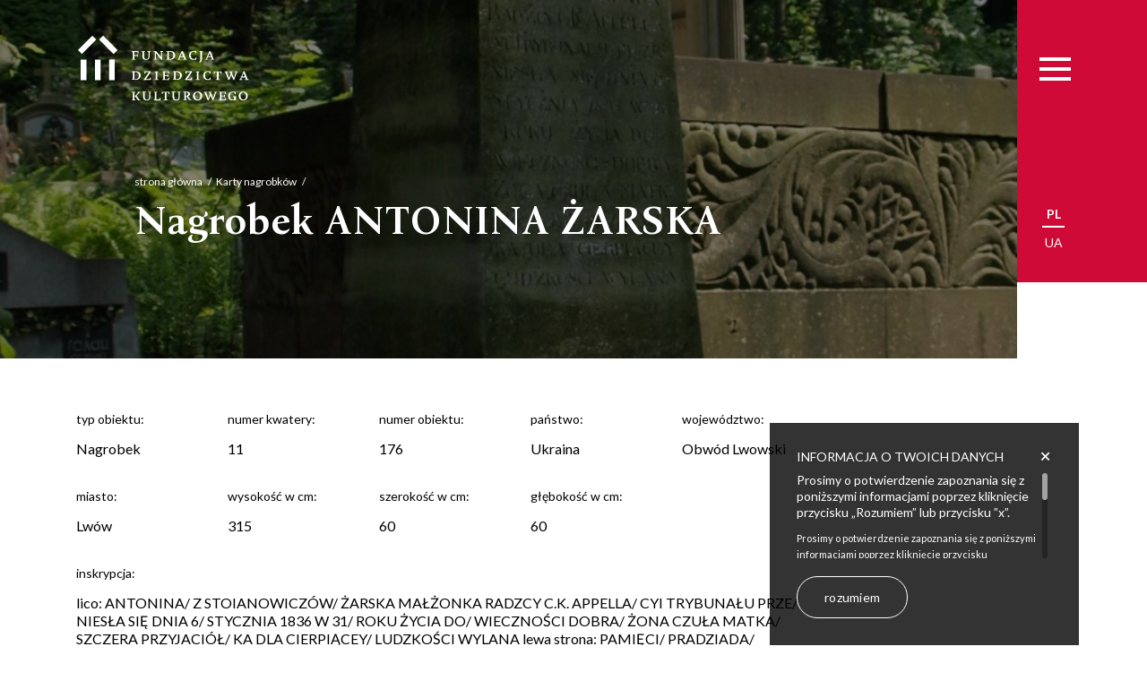

--- FILE ---
content_type: text/html; charset=UTF-8
request_url: https://cmentarzlyczakowski.pl/karty-nagrobkow/nagrobek-antonina-zarska/
body_size: 8620
content:
<!doctype html><html lang="pl-PL" class="no-js"><head><meta charset="utf-8"/><meta http-equiv="X-UA-Compatible" content="IE=edge"/><meta name="viewport" content="width=device-width, initial-scale=1.0"/> <script>(function(w,d){w.baseUrl='/';d.getElementsByTagName('html')[0].className=d.getElementsByTagName('html')[0].className.replace('no-js','')+' js';}(window,document));</script> <link rel="apple-touch-icon" sizes="57x57" href="https://cmentarzlyczakowski.pl/wp-content/themes/lyczakow/assets/images/favicon/apple-icon-57x57.png"><link rel="apple-touch-icon" sizes="60x60" href="https://cmentarzlyczakowski.pl/wp-content/themes/lyczakow/assets/images/favicon/apple-icon-60x60.png"><link rel="apple-touch-icon" sizes="72x72" href="https://cmentarzlyczakowski.pl/wp-content/themes/lyczakow/assets/images/favicon/apple-icon-72x72.png"><link rel="apple-touch-icon" sizes="76x76" href="https://cmentarzlyczakowski.pl/wp-content/themes/lyczakow/assets/images/favicon/apple-icon-76x76.png"><link rel="apple-touch-icon" sizes="114x114" href="https://cmentarzlyczakowski.pl/wp-content/themes/lyczakow/assets/images/favicon/apple-icon-114x114.png"><link rel="apple-touch-icon" sizes="120x120" href="https://cmentarzlyczakowski.pl/wp-content/themes/lyczakow/assets/images/favicon/apple-icon-120x120.png"><link rel="apple-touch-icon" sizes="144x144" href="https://cmentarzlyczakowski.pl/wp-content/themes/lyczakow/assets/images/favicon/apple-icon-144x144.png"><link rel="apple-touch-icon" sizes="152x152" href="https://cmentarzlyczakowski.pl/wp-content/themes/lyczakow/assets/images/favicon/apple-icon-152x152.png"><link rel="apple-touch-icon" sizes="180x180" href="https://cmentarzlyczakowski.pl/wp-content/themes/lyczakow/assets/images/favicon/apple-icon-180x180.png"><link rel="icon" type="image/png" sizes="192x192"  href="https://cmentarzlyczakowski.pl/wp-content/themes/lyczakow/assets/images/favicon/android-icon-192x192.png"><link rel="icon" type="image/png" sizes="32x32" href="https://cmentarzlyczakowski.pl/wp-content/themes/lyczakow/assets/images/favicon/favicon-32x32.png"><link rel="icon" type="image/png" sizes="96x96" href="https://cmentarzlyczakowski.pl/wp-content/themes/lyczakow/assets/images/favicon/favicon-96x96.png"><link rel="icon" type="image/png" sizes="16x16" href="https://cmentarzlyczakowski.pl/wp-content/themes/lyczakow/assets/images/favicon/favicon-16x16.png"><link rel="manifest" href="https://cmentarzlyczakowski.pl/wp-content/themes/lyczakow/assets/images/favicon/manifest.json"><meta name="msapplication-TileColor" content="#ffffff"><meta name="msapplication-TileImage" content="https://cmentarzlyczakowski.pl/wp-content/themes/lyczakow/assets/images/favicon/ms-icon-144x144.png"><meta name="theme-color" content="#ffffff"><meta name='robots' content='index, follow, max-image-preview:large, max-snippet:-1, max-video-preview:-1' /><link rel="alternate" href="https://cmentarzlyczakowski.pl/karty-nagrobkow/nagrobek-antonina-zarska/" hreflang="pl" /><link rel="alternate" href="https://lychakivcemetery.org/karty-nagrobkow/nagrobek-antonina-zarska-2/" hreflang="uk" /><link media="all" href="https://cmentarzlyczakowski.pl/wp-content/cache/autoptimize/css/autoptimize_8ec1ed17fd595981c7910d681b46480c.css" rel="stylesheet" /><title>Nagrobek ANTONINA ŻARSKA - Cmentarz Łyczakowski</title><link rel="canonical" href="https://cmentarzlyczakowski.pl/karty-nagrobkow/nagrobek-antonina-zarska/" /> <script type="application/ld+json" class="yoast-schema-graph">{"@context":"https://schema.org","@graph":[{"@type":"WebSite","@id":"https://cmentarzlyczakowski.pl/#website","url":"https://cmentarzlyczakowski.pl/","name":"Cmentarz Łyczakowski","description":"Najstarsza zabytkowa nekropolia Lwowa","potentialAction":[{"@type":"SearchAction","target":{"@type":"EntryPoint","urlTemplate":"https://cmentarzlyczakowski.pl/?s={search_term_string}"},"query-input":"required name=search_term_string"}],"inLanguage":"pl-PL"},{"@type":"ImageObject","@id":"https://cmentarzlyczakowski.pl/karty-nagrobkow/nagrobek-antonina-zarska/#primaryimage","inLanguage":"pl-PL","url":"https://cmentarzlyczakowski.pl/wp-content/uploads/photos/K11/O176/K11_O176_1.jpg","contentUrl":"https://cmentarzlyczakowski.pl/wp-content/uploads/photos/K11/O176/K11_O176_1.jpg","width":890,"height":1920},{"@type":"WebPage","@id":"https://cmentarzlyczakowski.pl/karty-nagrobkow/nagrobek-antonina-zarska/#webpage","url":"https://cmentarzlyczakowski.pl/karty-nagrobkow/nagrobek-antonina-zarska/","name":"Nagrobek ANTONINA ŻARSKA - Cmentarz Łyczakowski","isPartOf":{"@id":"https://cmentarzlyczakowski.pl/#website"},"primaryImageOfPage":{"@id":"https://cmentarzlyczakowski.pl/karty-nagrobkow/nagrobek-antonina-zarska/#primaryimage"},"datePublished":"2020-10-14T05:47:21+00:00","dateModified":"2020-10-14T05:47:21+00:00","breadcrumb":{"@id":"https://cmentarzlyczakowski.pl/karty-nagrobkow/nagrobek-antonina-zarska/#breadcrumb"},"inLanguage":"pl-PL","potentialAction":[{"@type":"ReadAction","target":["https://cmentarzlyczakowski.pl/karty-nagrobkow/nagrobek-antonina-zarska/"]}]},{"@type":"BreadcrumbList","@id":"https://cmentarzlyczakowski.pl/karty-nagrobkow/nagrobek-antonina-zarska/#breadcrumb","itemListElement":[{"@type":"ListItem","position":1,"name":"Strona główna","item":"https://cmentarzlyczakowski.pl/"},{"@type":"ListItem","position":2,"name":"Karty nagrobków","item":"https://cmentarzlyczakowski.pl/karty-nagrobkow/"},{"@type":"ListItem","position":3,"name":"Nagrobek ANTONINA ŻARSKA"}]}]}</script> <meta property="og:type" content="website" /><meta property="og:image" content="https://cmentarzlyczakowski.pl/wp-content/uploads/2020/10/0804211026-1-scaled.jpg" /><meta property="og:image:width" content="2560" /><meta property="og:image:height" content="1714" /> <!--[if lt IE 9]> <script src="//oss.maxcdn.com/html5shiv/3.7.3/html5shiv.min.js"></script> <script src="//oss.maxcdn.com/respond/1.4.2/respond.min.js"></script> <![endif]-->  <script async src="https://www.googletagmanager.com/gtag/js?id=G-ZHB2X4WVEK"></script> <script>window.dataLayer = window.dataLayer || [];
    function gtag(){dataLayer.push(arguments);}
    gtag('js', new Date());

    gtag('config', 'G-ZHB2X4WVEK');</script> </head><body data-rsssl=1 class="karty_nagrobkow-template-default single single-karty_nagrobkow postid-685"><div class="fullscreen-mainmenu"><div class="fullscreen-mainmenu-viewport"><div class="fullscreen-mainmenu-content"><div class="container"><nav class="language-switcher"><ul><li><a href="https://cmentarzlyczakowski.pl/karty-nagrobkow/nagrobek-antonina-zarska/" class="is-active">pl</a></li><li><a href="https://lychakivcemetery.org/karty-nagrobkow/nagrobek-antonina-zarska-2/">ua</a></li></ul></nav><div class="fullscreen-mainmenu-columns"><div class="fullscreen-mainmenu-column is-left"><nav class="fullscreen-mainmenu-navigation"><ul><li><a href="https://cmentarzlyczakowski.pl/">strona główna</a></li><li><a href="https://cmentarzlyczakowski.pl/o-cmentarzu/">O cmentarzu</a></li><li><a href="https://cmentarzlyczakowski.pl/prace-konserwatorskie/">prace konserwatorskie</a></li><li><a href="https://cmentarzlyczakowski.pl/mapa-cmentarza/">mapa cmentarza</a></li></ul></nav></div><div class="fullscreen-mainmenu-column is-right"><nav class="fullscreen-mainmenu-navigation"><ul><li><a href="https://cmentarzlyczakowski.pl/partnerzy/">partnerzy</a></li><li class="is-active is-active"><a href="https://cmentarzlyczakowski.pl/karty-nagrobkow/">karty nagrobków</a></li><li><a href="https://cmentarzlyczakowski.pl/rzezbiarze/">Rzeźbiarze</a></li><li><a href="https://cmentarzlyczakowski.pl/kontakt/">kontakt</a></li></ul></nav></div></div><div class="fullscreen-mainmenu-additional-links"><nav><ul><li class="is-support-button"> <a href="#foundation-support-modal" class="button color-white hover-black js-toggle-modal" rel="nofollow"><span class="button-label">wesprzyj</span></a></li><li><a href="https://dziedzictwo.org" rel="nofollow" target="_blank">Fundacja Dziedzictwa Kulturowego <span><img src="https://cmentarzlyczakowski.pl/wp-content/themes/lyczakow/assets/images/icons/icon-scroll.svg" alt=""/></span></a></li></ul></nav></div></div></div></div></div><div id="page-wrapper"><header class="site-header" data-aos="fade-down"><div class="container"><div class="site-header-content"> <span class="site-header-logo"><a href="https://cmentarzlyczakowski.pl"><img src="https://cmentarzlyczakowski.pl/wp-content/themes/lyczakow/assets/images/logo-fdk.svg" alt="Fundacja dziedzictwa kulturowego"/></a></span><div class="site-header-actions"> <button type="button" class="site-header-hamburger js-toggle-navigation" aria-label="Menu"><span class="site-header-hamburger-line"></span></button></div></div></div></header><div id="page-content"><section class="page-title-section page-section"><div class="container"><div class="page-title-section-media"><span><img src="https://cmentarzlyczakowski.pl/wp-content/uploads/photos/K11/O176/K11_O176_1.jpg" alt=""/></span></div><div class="page-title-section-content"><nav class="site-breadcrumbs" data-aos="fade-right" data-aos-delay="800" data-aos-anchor=".page-title-section"><ul><li class="is-first"><a href="https://cmentarzlyczakowski.pl" rel="nofollow">strona główna</a></li><li><a href="https://cmentarzlyczakowski.pl/karty-nagrobkow/">Karty nagrobków</a></li></ul></nav><h1 class="page-title-section-headline" data-aos="fade-right" data-aos-anchor=".page-title-section" data-aos-delay="500">Nagrobek ANTONINA ŻARSKA</h1></div><nav class="language-switcher"><ul><li><a href="https://cmentarzlyczakowski.pl/karty-nagrobkow/nagrobek-antonina-zarska/" class="is-active">pl</a></li><li><a href="https://lychakivcemetery.org/karty-nagrobkow/nagrobek-antonina-zarska-2/">ua</a></li></ul></nav></div></section><section class="article-details-section page-section"><div class="container"><div class="article-details-section-columns"><div class="article-details-section-column is-main"><div class="metadata-grid"><div class="metadata-grid-viewport"><div class="metadata-grid-items"><div class="metadata-grid-item" data-aos="fade-up"><div class="metadata-block"><h5 class="metadata-block-headline" style="text-transform: lowercase;">Typ obiektu:</h5><div class="generic-text-content"><p>Nagrobek</p></div></div></div><div class="metadata-grid-item" data-aos="fade-up"><div class="metadata-block"><h5 class="metadata-block-headline" style="text-transform: lowercase;">Numer kwatery:</h5><div class="generic-text-content"><p>11</p></div></div></div><div class="metadata-grid-item" data-aos="fade-up"><div class="metadata-block"><h5 class="metadata-block-headline" style="text-transform: lowercase;">Numer obiektu:</h5><div class="generic-text-content"><p>176</p></div></div></div><div class="metadata-grid-item" data-aos="fade-up"><div class="metadata-block"><h5 class="metadata-block-headline" style="text-transform: lowercase;">Państwo:</h5><div class="generic-text-content"><p>Ukraina</p></div></div></div><div class="metadata-grid-item" data-aos="fade-up"><div class="metadata-block"><h5 class="metadata-block-headline" style="text-transform: lowercase;">Województwo:</h5><div class="generic-text-content"><p>Obwód Lwowski</p></div></div></div><div class="metadata-grid-item" data-aos="fade-up"><div class="metadata-block"><h5 class="metadata-block-headline" style="text-transform: lowercase;">Miasto:</h5><div class="generic-text-content"><p>Lwów</p></div></div></div><div class="metadata-grid-item" data-aos="fade-up"><div class="metadata-block"><h5 class="metadata-block-headline" style="text-transform: lowercase;">Wysokość w cm:</h5><div class="generic-text-content"><p>315</p></div></div></div><div class="metadata-grid-item" data-aos="fade-up"><div class="metadata-block"><h5 class="metadata-block-headline" style="text-transform: lowercase;">Szerokość w cm:</h5><div class="generic-text-content"><p>60</p></div></div></div><div class="metadata-grid-item" data-aos="fade-up"><div class="metadata-block"><h5 class="metadata-block-headline" style="text-transform: lowercase;">Głębokość w cm:</h5><div class="generic-text-content"><p>60</p></div></div></div><div class="metadata-grid-item is-fullwidth" data-aos="fade-up"><div class="metadata-block"><h5 class="metadata-block-headline" style="text-transform: lowercase;">Inskrypcja:</h5><div class="generic-text-content"><p>lico: ANTONINA/ Z STOIANOWICZÓW/ ŻARSKA MAŁŻONKA RADZCY C.K. APPELLA/ CYI TRYBUNAŁU PRZE/
NIESŁA SIĘ DNIA 6/ STYCZNIA 1836 W 31/ ROKU ŻYCIA DO/ WIECZNOŚCI DOBRA/ ŻONA CZUŁA MATKA/
SZCZERA PRZYJACIÓŁ/ KA DLA CIERPIĄCEY/ LUDZKOŚCI WYLANA
lewa strona: PAMIĘCI/ PRADZIADA/ JĘDRZEJA/ (...)DZIADÓW/ ADAMA I JULIANNY/ STOJANOWICZÓW/
ZMARŁYCH W SOPOCZYNIE
tył: PAMIĘCI/ DZIADÓW/ JÓZEFA I TEKLI/ ORKISZÓW/ I ICH SYNÓW/ (...)
prawa: PAMIĘCI/ DZIADÓW/ SYMEONA/ I FRANCISZKI/ TURCZYŃSKICH/ ZMARŁYCH/ W (...) DZIECIĄTKI/ (...)</p></div></div></div><div class="metadata-grid-item is-fullwidth" data-aos="fade-up"><div class="metadata-block"><h5 class="metadata-block-headline" style="text-transform: lowercase;">Opis:</h5><div class="generic-text-content"><p>Cippus zwieńczony obeliskiem. Na licu cippusa płaskorzeźbione przedstawienie ojca z dziećmi w stylizacji antycznej.
Na ścianach obelisku ryte inskrypcje.</p></div></div></div><div class="metadata-grid-item" data-aos="fade-up"><div class="metadata-block"><h5 class="metadata-block-headline" style="text-transform: lowercase;">Uwagi:</h5><div class="generic-text-content"><p>brak</p></div></div></div><div class="metadata-grid-item" data-aos="fade-up"><div class="metadata-block"><h5 class="metadata-block-headline" style="text-transform: lowercase;">Data powstania:</h5><div class="generic-text-content"><p>(ROK)</p></div></div></div><div class="metadata-grid-item" data-aos="fade-up"><div class="metadata-block"><h5 class="metadata-block-headline" style="text-transform: lowercase;">Data powstania rok:</h5><div class="generic-text-content"><p>1836</p></div></div></div><div class="metadata-grid-item" data-aos="fade-up"><div class="metadata-block"><h5 class="metadata-block-headline" style="text-transform: lowercase;">Autor:</h5><div class="generic-text-content"><p>(Nieznany)</p></div></div></div><div class="metadata-grid-item" data-aos="fade-up"><div class="metadata-block"><h5 class="metadata-block-headline" style="text-transform: lowercase;">Język:</h5><div class="generic-text-content"><p>Polski</p></div></div></div></div></div></div></div></div><div class="media-gallery"><div class="media-gallery-viewport"><h2 class="page-section-headline" data-aos="fade-up" data-aos-anchor=".media-gallery"><span>galeria zdjęć</span></h2><div class="media-gallery-items" data-aos="fade-up" data-aos-delay="100" data-aos-anchor=".media-gallery"><div class="media-gallery-item"><a href="https://cmentarzlyczakowski.pl/wp-content/uploads/photos/K11/O176/K11_O176_1.jpg"><img src="https://cmentarzlyczakowski.pl/wp-content/uploads/photos/K11/O176/K11_O176_1-139x300.jpg" alt=""/></a></div><div class="media-gallery-item"><a href="https://cmentarzlyczakowski.pl/wp-content/uploads/photos/K11/O176/K11_O176_2.jpg"><img src="https://cmentarzlyczakowski.pl/wp-content/uploads/photos/K11/O176/K11_O176_2-212x300.jpg" alt=""/></a></div></div></div></div></div></section></div><footer class="site-footer"><div class="site-footer-content"><div class="container"><div class="site-footer-columns"><div class="site-footer-column is-content"><div class="site-footer-column-viewport"> <span class="site-footer-logo"><a href="https://cmentarzlyczakowski.pl"><img src="https://cmentarzlyczakowski.pl/wp-content/themes/lyczakow/assets/images/logo-fdk.svg" alt="Fundacja dziedzictwa kulturowego"/></a></span><div class="site-footer-column-left"><div class="generic-text-content"><p>Cmentarz Łyczakowski</p><p>Mechnykova St, 33, Lviv, L&#8217;vivs&#8217;ka oblast, Ukraina, 79000</p></div></div><div class="site-footer-column-right"><div class="generic-text-content"><p>Opiekun:</p><p>Fundacja Dziedzictwa Kulturowego</p><p> tel: <a href="tel:+48 503 327 645">+48 503 327 645</a><br/> e-mail: <a href="mailto:kontakt@dziedzictwo.org">kontakt@dziedzictwo.org</a></p></div></div><p class="site-footer-copyrights"> <span>Strona poświęcona cmentarzowi powstała dzięki środkom Ministerstwa Spraw Zagranicznych w ramach programu "Dyplomacja Publiczna 2020 - nowy wymiar".</span> 2020 Cmentarz Łyczakowski</p></div></div><div class="site-footer-column is-developer"><p><a href="http://kohe.pl" target="_blank" rel="nofollow">created by <strong>KOHE</strong></a></p></div></div></div></div></footer></div><div class="cookies-notice"><div class="cookies-notice-card"> <button type="button" class="cookies-notice-close js-close-cookies-notice"><span>+</span></button><h4 class="cookies-notice-card-headline">INFORMACJA O TWOICH DANYCH</h4><div class="cookies-notice-card-content js-scrollbar"><div class="cookies-notice-card-viewport"><p><span class="cookies-notice-text-large">Prosimy o potwierdzenie zapoznania się z poniższymi informacjami poprzez kliknięcie przycisku „Rozumiem&#8221; lub przycisku ”x”.</span></p><p>Prosimy o potwierdzenie zapoznania się z poniższymi informacjami poprzez kliknięcie przycisku „rozumiem”.</p><p>Szanowni Państwo,<br /> 25 maja 2018 roku zaczęło obowiązywać Rozporządzenie Parlamentu Europejskiego i Rady (UE) 2016/679 z dnia 27 kwietnia 2016 r. w sprawie ochrony osób fizycznych w związku z przetwarzaniem danych osobowych i w sprawie swobodnego przepływu takich danych oraz uchylenia dyrektywy 95/46/WE (określane jako „RODO”, „ORODO”, „GDPR” lub „Ogólne Rozporządzenie o Ochronie Danych”).</p><p>W celu dalszego świadczenia Państwu usług za pośrednictwem serwisu Fundacji Dziedzictwa Kulturowego, chcielibyśmy Państwa poinformować o przetwarzaniu danych oraz zasadach, na jakich będzie się to odbywało po dniu 25 maja 2018 roku.</p><p><strong>Jakie dane przetwarzamy?</strong><br /> Chodzi o dane osobowe, które są zbierane w ramach korzystania przez Państwa z serwisu Fundacji Dziedzictwa Kulturowego, w tym zapisywane w plikach cookies.</p><p><strong>Kto jest Administratorem Państwa danych?</strong><br /> Administratorem bazy danych jest Fundacja Dziedzictwa Kulturowego, z siedzibą w Warszawie (02-703) przy ul. Bukowińskiej 22/203, wpisana do Rejestru Stowarzyszeń, innych organizacji społecznych i zawodowych, fundacji oraz samodzielnych publicznych zakładów opieki zdrowotnej pod numerem KRS 0000439624, dla której akta rejestrowe prowadzi Sąd Rejonowy dla m.st. Warszawy, XIII Wydział Gospodarczy Krajowego Rejestru Sądowego, NIP 5213639823.</p><p><strong>W jakim celu chcemy przetwarzać Państwa dane?</strong><br /> Dopasowujemy treści wyświetlane na naszych stronach do indywidualnych gustów i potrzeb oraz ciągle doskonalimy jakość oferowanych usług, korzystając z analiz Państwa danych.Przetwarzamy dane Użytkowników w celu analityki ruchu w serwisie, źródeł dotarcia, czasu spędzonego na stronie i tym podobnych aby móc stale poprawiać jakość serwisu. Przetwarzanie danych umożliwia nam zwiększenie bezpieczeństwa usług świadczonych za pośrednictwem Fundacji Dziedzictwa Kulturowego (np. wykrywamy osoby łamiące regulamin Serwisu, zagrażające innym Użytkownikom, boty). Przetwarzamy dane Użytkowników Fundacji Dziedzictwa Kulturowego w celu umożliwienia korzystania z serwisu (zgodnie z Regulaminem i Polityką Prywatności).</p><p><strong>Jak długo będziemy przetwarzać Państwa dane?</strong><br /> Dane przetwarzamy od momentu udzielenia odpowiedniej zgody do momentu jej odwołania / żądania zaprzestania przetwarzania danych osobowych / żądania usunięcia przetwarzania danych osobowych przez ich właściciela. Dane zbierane w ramach profilowania przetwarzamy od momentu rozpoczęcia korzystania z serwisu Fundacji Dziedzictwa Kulturowego (wejścia na naszą stronę) do momentu wyrażenia sprzeciwu wobec profilowania.</p><p><strong>Czy możemy przekazywać dane?</strong><br /> Fundacja Dziedzictwa Kulturowego przekazuje Państwa dane jedynie podmiotom przetwarzającym je na jego zlecenie i będącym jego podwykonawcami (np. firmom programistycznym) oraz na żądanie podmiotów uprawnionych do ich uzyskania na podstawie obowiązującego prawa (np. sądom). Państwa dane nie będą przekazywane poza Europejski Obszar Gospodarczy ani udostępniane organizacjom międzynarodowym, z wyjątkiem powierzenia przetwarzania, w niektórych przypadkach, naszym zaufanym partnerom wymienionym w Polityce Prywatności.</p><p><strong>Do kogo można się zwrócić po dalsze informacje odnośnie przetwarzanych przez nas danych?</strong><br /> W przypadku jakichkolwiek wątpliwości dotyczących danych osobowych prosimy pisać do naszego Inspektora Danych Osobowych, iod@dziedzictwo.org , ul. Bukowińska 22/203, 02-703 Warszawa, Polska.</p><p><strong>Jakie mają Państwo prawa w stosunku do swoich danych?</strong><br /> Posiadają Państwo prawo dostępu do treści swoich danych oraz prawo ich sprostowania, usunięcia, ograniczenia przetwarzania, prawo do przenoszenia danych, prawo wniesienia sprzeciwu, prawo do cofnięcia zgody w dowolnym momencie bez wpływu na zgodność z prawem przetwarzania, którego dokonano na podstawie zgody przed jej cofnięciem. Zgoda może zostać cofnięta poprzez wysłanie wiadomości e-mail na adres naszego Inspektora Danych Osobowych (adres iod@dziedzictwo.org) z adresu, którego zgoda dotyczy. Mają Państwo również prawo wniesienia skargi do GIODO w wypadku uznania, iż przetwarzanie danych osobowych Pani/Pana dotyczących narusza przepisy ogólnego rozporządzenia o ochronie danych osobowych z dnia 27 kwietnia 2016 r.<br /> Dalsze informacje znajdą Państwo w Polityce Prywatności.</p><p><strong>Jakie są podstawy prawne przetwarzania Państwa danych?</strong><br /> Fundacja Dziedzictwa Kulturowego przetwarza Państwa dane na podstawie prawnej zgodnej z obowiązującymi przepisami. Podstawą prawną przetwarzania danych w celu świadczenia usług dla Użytkowników Fundacji Dziedzictwa Kulturowego jest umowa (określona Regulaminem). Fundacja Dziedzictwa Kulturowego musi korzystać z danych Użytkowników w celu realizacji usług Serwisu Fundacji Dziedzictwa Kulturowego. Działania te obejmują również rozwój serwisu, lepsze dopasowanie wyświetlanych treści do indywidualnych preferencji Użytkowników, dokonywanie analiz w celu doskonalenia świadczonych usług oraz mechanizmów zapewniających bezpieczeństwo.<br /> Podstawą prawną dla pomiarów statystycznych i marketingu własnego Fundacji Dziedzictwa Kulturowego jest tzw. uzasadniony interes administratora zgodnie z art. 6 ust. 1 lit. F RODO.<br /> Podstawą prawną przetwarzania danych w celach marketingowych podmiotów trzecich odbywa się na podstawie odrębnej dobrowolnej zgody.</p><p>Serwis wykorzystuje pliki cookies, czyli pliki tekstowe zapisywane na komputerze Użytkownika, identyfikujące go w sposób potrzebny do umożliwienia niektórych operacji. Ograniczenia stosowania plików cookies mogą wpłynąć na niektóre funkcjonalności dostępne na stronach internetowych Serwisu. Dowiedz się więcej w <a href="http://dziedzictwo.org/polityka-prywatnosci/" target="_blank" rel="nofollow noopener">Polityce prywatności.</a></p></div></div> <button type="button" class="button button-outlined js-close-cookies-notice"><span class="button-label">rozumiem</span></button></div></div><div id="foundation-support-modal" class="modal foundation-support-modal"><div class="form"> <span class="ajax-loader"></span><form action="" method="POST"><div class="form-steps js-form-steps"><div class="form-step step-1 is-active"><div class="modal-columns"><div class="modal-column is-content"> <span class="modal-media"><img src="https://cmentarzlyczakowski.pl/wp-content/uploads/2020/10/foundation-support-media.jpg" alt=""/></span><div class="modal-content"><div class="modal-header"><h3 class="modal-headline">Twoja pomoc jest ważna</h3></div><div class="generic-text-content"><p>Każde wsparcie jest dla nas cenne i motywuje nas do jeszcze cięższej pracy. Dzięki twojej pomocy zrobimy więcej.</p></div></div></div><div class="modal-column is-form"><div class="modal-header"><h3 class="modal-headline has-step-counter"><span>1/4</span> Wesprzyj<br/> koalicję</h3></div><div class="form-step-content"><div class="form-group"> <span class="form-group-label">Wybierz kwotę:</span><div class="form-amount"><fieldset class="form-buttons"><div class="form-buttons-items"><div class="form-buttons-item"><span><label class="form-radio"><input type="radio" name="foundation-form-price" value="50.00" checked="checked"/><span>50 zł</span></label></span></div><div class="form-buttons-item"><span><label class="form-radio"><input type="radio" name="foundation-form-price" value="100.00"/><span>100 zł</span></label></span></div><div class="form-buttons-item"><span><label class="form-radio"><input type="radio" name="foundation-form-price" value="200.00"/><span>200 zł</span></label></span></div><div class="form-buttons-item is-other-amount"><span><label class="form-input"><input type="text" name="foundation-form-price" placeholder="Inna kwota" disabled/></label></span></div></div></fieldset></div></div><div class="form-group is-periodicity"><fieldset> <label class="form-radio"><input type="radio" name="foundation-form-periodicity" value="once" checked="checked"/><span>jednorazowo</span></label> <label class="form-radio"><input type="radio" name="foundation-form-periodicity" value="monthly"/><span>miesięcznie</span></label></fieldset></div><div class="form-messages"><div class="form-message is-error"><p>Podaj poprawną kwotę. Przykład poprawnej kwoty, gdzie separator jest kropką i zawiera po sobie dwie liczby: 500.00, 500.50</p></div></div></div><div class="form-group is-submit has-adnotation"><div class="form-group-adnotation"><p>Administratorem Twoich danych osobowych będzie Fundacja Dziedzictwa Kulturowego, ul. Bukowińska 22/203, 02-703 Warszawa. Przysługują Ci prawa dostępu do swoich danych, ich poprawiania bądź usunięcia. Dowiedz się więcej, jak przetwarzamy Twoje dane.</p></div> <button type="button" class="button hover-black js-next-step"><span class="button-label">dalej</span></button></div></div></div></div><div class="form-step step-2"><div class="modal-columns js-columns-move"><div class="modal-column is-content has-back-button"> <span class="modal-media"><img src="https://cmentarzlyczakowski.pl/wp-content/uploads/2020/10/foundation-support-media.jpg" alt=""/></span><div class="modal-content"><div class="modal-header"><h3 class="modal-headline">Twoja pomoc jest ważna</h3></div><div class="generic-text-content"><p>Każde wsparcie jest dla nas cenne i motywuje nas do jeszcze cięższej pracy. Dzięki twojej pomocy zrobimy więcej.</p></div> <button type="button" class="button hover-black js-prev-step"><span class="button-label">wróć</span></button></div></div><div class="modal-column is-form"><div class="modal-header"><h3 class="modal-headline has-step-counter"><span>2/4</span> Wesprzyj<br/> koalicję</h3></div><div class="form-step-content"><div class="form-group"> <span class="form-group-label has-checkbox">Uzupełnij swoje dane:<div class="form-field"><label class="form-checkbox js-toggle-company-inputs"><input type="checkbox" name="foundation-form-company" value="1"/><span>wpłacam jako firma</span></label></div></span><div class="form-personality"><fieldset><div class="form-field"> <label class="form-input has-side-label is-required"> <span class="form-input-label">imię&nbsp;<span>*</span>&nbsp;:</span> <input type="text" name="foundation-form-user-name"/> <span class="form-error">Imię jest wymagane.</span> </label></div><div class="form-field"> <label class="form-input has-side-label is-required"> <span class="form-input-label">nazwisko&nbsp;<span>*</span>&nbsp;:</span> <input type="text" name="foundation-form-user-lastname"/> <span class="form-error">Nazwisko jest wymagane.</span> </label></div><div class="form-field"> <label class="form-input has-side-label is-required"> <span class="form-input-label">email&nbsp;<span>*</span>&nbsp;:</span> <input type="email" name="foundation-form-user-email" data-validate="email"/> <span class="form-error">Adres e-mail jest niepoprawny.</span> </label></div></fieldset></div></div><div class="form-group"><div class="form-field is-checkbox"><label class="form-checkbox is-required"><input type="checkbox" name="project-form-terms[]" value="1"/><span><i class="text-accent">*</i> Zapoznałem/am się z obowiązującym regulaminem korzystania z serwisu dziedzictwo.org i akceptuję wszystkie jego postanowienia.</span></label></div><div class="form-field is-checkbox"><label class="form-checkbox"><input type="checkbox" name="project-form-terms[]" value="1"/><span>Wyrażam zgodę na przetwarzanie moich danych osobowych w celach marketingowych, tj. otrzymywanie informacji o działaniach podejmowanych przez Fundcję Dziedzictwa Kulturowego z wykorzystaniem mojego adresu e-mail.</span></label></div></div><div class="form-required-fields"><p>Pola oznaczone (*) są wymagane</p><p class="is-error">Wypełnij wymagane pola.</p></div></div><div class="form-group is-submit has-adnotation"><div class="form-group-adnotation"><p>Administratorem Twoich danych osobowych będzie Fundacja Dziedzictwa Kulturowego, ul. Bukowińska 22/203, 02-703 Warszawa. Przysługują Ci prawa dostępu do swoich danych, ich poprawiania bądź usunięcia. Dowiedz się więcej, jak przetwarzamy Twoje dane.</p></div> <button type="button" class="button hover-black js-next-step"><span class="button-label">dalej</span></button> <button type="button" class="button hover-black js-prev-step"><span class="button-label">wróć</span></button></div></div><div class="modal-column is-company-column"><fieldset class="company-inputs" disabled="disabled"><div class="form-field"> <label class="form-input has-side-label is-required"> <span class="form-input-label">nazwa firmy / instytucji&nbsp;<span>*</span>&nbsp;:</span> <input type="text" name="foundation-form-company-name"/> <span class="form-error">Nazwa firmy / instytucji jest wymagana.</span> </label></div><div class="form-field"> <label class="form-input has-side-label is-required"> <span class="form-input-label">NIP&nbsp;<span>*</span>&nbsp;:</span> <input type="text" name="foundation-form-company-nip" data-validate="nip"/> <span class="form-error">NIP jest niepoprawny.</span> </label></div><div class="form-field"> <label class="form-input has-side-label is-required"> <span class="form-input-label">adres&nbsp;<span>*</span>&nbsp;:</span> <input type="text" name="foundation-form-company-address"/> <span class="form-error">Adres jest wymagany.</span> </label></div><div class="form-row"> <label class="form-input has-side-label is-required"> <span class="form-input-label">kod pocztowy i&nbsp;miasto&nbsp;<span>*</span>&nbsp;:</span> <input type="text" name="foundation-form-company-postcode" data-validate="postcode"/> </label> <label class="form-input is-required"> <input type="text" name="foundation-form-company-city"/> </label></div></fieldset><div class="form-group is-submit has-adnotation"><div class="form-group-adnotation"><p>Administratorem Twoich danych osobowych będzie Fundacja Dziedzictwa Kulturowego, ul. Bukowińska 22/203, 02-703 Warszawa. Przysługują Ci prawa dostępu do swoich danych, ich poprawiania bądź usunięcia. Dowiedz się więcej, jak przetwarzamy Twoje dane.</p></div> <button type="button" class="button hover-black js-next-step"><span class="button-label">dalej</span></button></div></div></div></div><div class="form-step step-3"><div class="modal-columns"><div class="modal-column is-content has-back-button"> <span class="modal-media"><img src="https://cmentarzlyczakowski.pl/wp-content/uploads/2020/10/foundation-support-media.jpg" alt=""/></span><div class="modal-content"><div class="modal-header"><h3 class="modal-headline">Twoja pomoc jest ważna</h3></div><div class="generic-text-content"><p>Każde wsparcie jest dla nas cenne i motywuje nas do jeszcze cięższej pracy. Dzięki twojej pomocy zrobimy więcej.</p></div> <button type="button" class="button hover-black js-prev-step"><span class="button-label">wróć</span></button></div></div><div class="modal-column is-form"><div class="modal-header"><h3 class="modal-headline has-step-counter"><span>3/4</span> Wesprzyj<br/> koalicję</h3></div><div class="form-step-content"><div class="form-group"> <span class="form-group-label">Wybierz sposób płatności</span><div class="form-payment-method"><fieldset class="form-buttons"><div class="form-buttons-item"><span><label class="form-radio"><input type="radio" name="project-form-payment-method" value="bluemedia" checked="checked"/><span>Płatność online</span></label></span></div><div class="form-buttons-item"><span><label class="form-radio"><input type="radio" name="project-form-payment-method" value="paypal"/><span>Paypal</span><span class="is-hidden">Płatność online</span></label></span></div><div class="form-buttons-item"><span><label class="form-radio"><input type="radio" name="project-form-payment-method" value="traditional"/><span>Przelew tradycyjny</span></label></span></div></fieldset></div></div><div class="form-group is-amount"><p>Wybrana kwota: <strong></strong></p></div></div><div class="form-group is-submit"><div class="form-actions-submits"> <button type="submit" name="_bluemedia" class="button hover-black bluemedia" disabled="disabled" value="1"><span class="button-label">zapłać</span></button> <button type="submit" name="_paypal" class="button paypal hover-black" disabled="disabled" value="1"><span class="button-label">zapłać</span></button> <button type="submit" name="_subscription" class="button reccurent-button paypal hover-black is-hidden" disabled="disabled" value="1"><span class="button-label">zapłać online</span></button> <button type="button" class="button hover-black traditional js-next-step" disabled="disabled"><span class="button-label">przejdź dalej</span></button></div></div></div></div></div><div class="form-step step-4"><div class="modal-columns"><div class="modal-column is-content has-back-button"> <span class="modal-media"><img src="https://cmentarzlyczakowski.pl/wp-content/uploads/2020/10/foundation-support-media.jpg" alt=""/></span><div class="modal-content"><div class="modal-header"><h3 class="modal-headline">Twoja pomoc jest ważna</h3></div><div class="generic-text-content"><p>Każde wsparcie jest dla nas cenne i motywuje nas do jeszcze cięższej pracy. Dzięki twojej pomocy zrobimy więcej.</p></div></div></div><div class="modal-column is-form"><div class="modal-header"><h3 class="modal-headline has-step-counter"><span>4/4</span> Wesprzyj<br/> koalicję</h3></div><div class="form-step-content"><div class="generic-text-content"><h4 class="form-group-label">Poniżej znajdują się dane do przelewu:</h4><p><strong>Fundacja Dziedzictwa Kulturowego</strong></p><p>ul. Bukowińska 22/203</p><p>02-703 Warszawa, Polska</p><p>&nbsp;</p><p><strong>Tytuł przelewu:</strong> Wsparcie fundacji</p><p><strong>Bank: Alior Bank S.A.</strong></p><p><strong>IBAN:</strong>PL 37 1050 1025 1000 0090 8054 3649</p><p><strong>SWIFT:</strong>ALBPPLPW</p><p>&nbsp;</p><p><strong class="text-accent">DZIĘKUJEMY!</strong></p></div></div></div></div></div></div> <input type="hidden" name="_transactionType" value="foundation"/></form></div></div><div id="thank-you-modal-foundation" class="modal thank-you-modal"><div class="form"><div class="form-steps js-form-steps"><div class="form-step step-1 is-active"><div class="modal-columns"><div class="modal-column is-content"> <span class="modal-media"><img src="https://cmentarzlyczakowski.pl/wp-content/uploads/2020/10/foundation-support-media.jpg" alt=""/></span><div class="modal-content"><div class="modal-header"><h3 class="modal-headline">Twoja pomoc jest ważna</h3></div><div class="generic-text-content"><p>Każde wsparcie jest dla nas cenne i motywuje nas do jeszcze cięższej pracy. Dzięki twojej pomocy zrobimy więcej.</p></div></div></div><div class="modal-column is-form"><div class="modal-header"><h3 class="modal-headline has-step-counter"><span>4/4</span> Dziękujemy!</h3></div><div class="form-step-content"><div class="generic-text-content"><h4 class="modal-headline">Dziękujemy Ci serdecznie za dofinansowanie działań naszej fundacji. Potwierdzenie wpłaty otrzymasz mailem.</h4></div></div></div></div></div></div></div></div> <script type='text/javascript' id='main-scripts-js-extra'>var ajax_data = {"template_path":"https:\/\/cmentarzlyczakowski.pl\/wp-content\/themes\/lyczakow","home_url":"https:\/\/cmentarzlyczakowski.pl","ajax_url":"https:\/\/cmentarzlyczakowski.pl\/wp-admin\/admin-ajax.php","ajax_form_handle_function":"ajax_form_submit"};</script> <script type='text/javascript' id='support-modals-js-js-extra'>var ajax_data_modals = {"ajax_url":"https:\/\/cmentarzlyczakowski.pl\/wp-admin\/admin-ajax.php","ajax_function":"ajax_load_form","currency_code":"z\u0142"};</script> <script defer src="https://cmentarzlyczakowski.pl/wp-content/cache/autoptimize/js/autoptimize_3f335300b93e9fe296d72097fc34c484.js"></script></body></html>

--- FILE ---
content_type: text/css
request_url: https://cmentarzlyczakowski.pl/wp-content/cache/autoptimize/css/autoptimize_8ec1ed17fd595981c7910d681b46480c.css
body_size: 31733
content:
@import url("https://fonts.googleapis.com/css?family=Lato:300,300i,400,400i,700,700i&display=swap&subset=latin-ext");
body{--wp--preset--color--black:#000;--wp--preset--color--cyan-bluish-gray:#abb8c3;--wp--preset--color--white:#fff;--wp--preset--color--pale-pink:#f78da7;--wp--preset--color--vivid-red:#cf2e2e;--wp--preset--color--luminous-vivid-orange:#ff6900;--wp--preset--color--luminous-vivid-amber:#fcb900;--wp--preset--color--light-green-cyan:#7bdcb5;--wp--preset--color--vivid-green-cyan:#00d084;--wp--preset--color--pale-cyan-blue:#8ed1fc;--wp--preset--color--vivid-cyan-blue:#0693e3;--wp--preset--color--vivid-purple:#9b51e0;--wp--preset--gradient--vivid-cyan-blue-to-vivid-purple:linear-gradient(135deg,rgba(6,147,227,1) 0%,#9b51e0 100%);--wp--preset--gradient--light-green-cyan-to-vivid-green-cyan:linear-gradient(135deg,#7adcb4 0%,#00d082 100%);--wp--preset--gradient--luminous-vivid-amber-to-luminous-vivid-orange:linear-gradient(135deg,rgba(252,185,0,1) 0%,rgba(255,105,0,1) 100%);--wp--preset--gradient--luminous-vivid-orange-to-vivid-red:linear-gradient(135deg,rgba(255,105,0,1) 0%,#cf2e2e 100%);--wp--preset--gradient--very-light-gray-to-cyan-bluish-gray:linear-gradient(135deg,#eee 0%,#a9b8c3 100%);--wp--preset--gradient--cool-to-warm-spectrum:linear-gradient(135deg,#4aeadc 0%,#9778d1 20%,#cf2aba 40%,#ee2c82 60%,#fb6962 80%,#fef84c 100%);--wp--preset--gradient--blush-light-purple:linear-gradient(135deg,#ffceec 0%,#9896f0 100%);--wp--preset--gradient--blush-bordeaux:linear-gradient(135deg,#fecda5 0%,#fe2d2d 50%,#6b003e 100%);--wp--preset--gradient--luminous-dusk:linear-gradient(135deg,#ffcb70 0%,#c751c0 50%,#4158d0 100%);--wp--preset--gradient--pale-ocean:linear-gradient(135deg,#fff5cb 0%,#b6e3d4 50%,#33a7b5 100%);--wp--preset--gradient--electric-grass:linear-gradient(135deg,#caf880 0%,#71ce7e 100%);--wp--preset--gradient--midnight:linear-gradient(135deg,#020381 0%,#2874fc 100%);--wp--preset--duotone--dark-grayscale:url('#wp-duotone-dark-grayscale');--wp--preset--duotone--grayscale:url('#wp-duotone-grayscale');--wp--preset--duotone--purple-yellow:url('#wp-duotone-purple-yellow');--wp--preset--duotone--blue-red:url('#wp-duotone-blue-red');--wp--preset--duotone--midnight:url('#wp-duotone-midnight');--wp--preset--duotone--magenta-yellow:url('#wp-duotone-magenta-yellow');--wp--preset--duotone--purple-green:url('#wp-duotone-purple-green');--wp--preset--duotone--blue-orange:url('#wp-duotone-blue-orange');--wp--preset--font-size--small:13px;--wp--preset--font-size--medium:20px;--wp--preset--font-size--large:36px;--wp--preset--font-size--x-large:42px}.has-black-color{color:var(--wp--preset--color--black) !important}.has-cyan-bluish-gray-color{color:var(--wp--preset--color--cyan-bluish-gray) !important}.has-white-color{color:var(--wp--preset--color--white) !important}.has-pale-pink-color{color:var(--wp--preset--color--pale-pink) !important}.has-vivid-red-color{color:var(--wp--preset--color--vivid-red) !important}.has-luminous-vivid-orange-color{color:var(--wp--preset--color--luminous-vivid-orange) !important}.has-luminous-vivid-amber-color{color:var(--wp--preset--color--luminous-vivid-amber) !important}.has-light-green-cyan-color{color:var(--wp--preset--color--light-green-cyan) !important}.has-vivid-green-cyan-color{color:var(--wp--preset--color--vivid-green-cyan) !important}.has-pale-cyan-blue-color{color:var(--wp--preset--color--pale-cyan-blue) !important}.has-vivid-cyan-blue-color{color:var(--wp--preset--color--vivid-cyan-blue) !important}.has-vivid-purple-color{color:var(--wp--preset--color--vivid-purple) !important}.has-black-background-color{background-color:var(--wp--preset--color--black) !important}.has-cyan-bluish-gray-background-color{background-color:var(--wp--preset--color--cyan-bluish-gray) !important}.has-white-background-color{background-color:var(--wp--preset--color--white) !important}.has-pale-pink-background-color{background-color:var(--wp--preset--color--pale-pink) !important}.has-vivid-red-background-color{background-color:var(--wp--preset--color--vivid-red) !important}.has-luminous-vivid-orange-background-color{background-color:var(--wp--preset--color--luminous-vivid-orange) !important}.has-luminous-vivid-amber-background-color{background-color:var(--wp--preset--color--luminous-vivid-amber) !important}.has-light-green-cyan-background-color{background-color:var(--wp--preset--color--light-green-cyan) !important}.has-vivid-green-cyan-background-color{background-color:var(--wp--preset--color--vivid-green-cyan) !important}.has-pale-cyan-blue-background-color{background-color:var(--wp--preset--color--pale-cyan-blue) !important}.has-vivid-cyan-blue-background-color{background-color:var(--wp--preset--color--vivid-cyan-blue) !important}.has-vivid-purple-background-color{background-color:var(--wp--preset--color--vivid-purple) !important}.has-black-border-color{border-color:var(--wp--preset--color--black) !important}.has-cyan-bluish-gray-border-color{border-color:var(--wp--preset--color--cyan-bluish-gray) !important}.has-white-border-color{border-color:var(--wp--preset--color--white) !important}.has-pale-pink-border-color{border-color:var(--wp--preset--color--pale-pink) !important}.has-vivid-red-border-color{border-color:var(--wp--preset--color--vivid-red) !important}.has-luminous-vivid-orange-border-color{border-color:var(--wp--preset--color--luminous-vivid-orange) !important}.has-luminous-vivid-amber-border-color{border-color:var(--wp--preset--color--luminous-vivid-amber) !important}.has-light-green-cyan-border-color{border-color:var(--wp--preset--color--light-green-cyan) !important}.has-vivid-green-cyan-border-color{border-color:var(--wp--preset--color--vivid-green-cyan) !important}.has-pale-cyan-blue-border-color{border-color:var(--wp--preset--color--pale-cyan-blue) !important}.has-vivid-cyan-blue-border-color{border-color:var(--wp--preset--color--vivid-cyan-blue) !important}.has-vivid-purple-border-color{border-color:var(--wp--preset--color--vivid-purple) !important}.has-vivid-cyan-blue-to-vivid-purple-gradient-background{background:var(--wp--preset--gradient--vivid-cyan-blue-to-vivid-purple) !important}.has-light-green-cyan-to-vivid-green-cyan-gradient-background{background:var(--wp--preset--gradient--light-green-cyan-to-vivid-green-cyan) !important}.has-luminous-vivid-amber-to-luminous-vivid-orange-gradient-background{background:var(--wp--preset--gradient--luminous-vivid-amber-to-luminous-vivid-orange) !important}.has-luminous-vivid-orange-to-vivid-red-gradient-background{background:var(--wp--preset--gradient--luminous-vivid-orange-to-vivid-red) !important}.has-very-light-gray-to-cyan-bluish-gray-gradient-background{background:var(--wp--preset--gradient--very-light-gray-to-cyan-bluish-gray) !important}.has-cool-to-warm-spectrum-gradient-background{background:var(--wp--preset--gradient--cool-to-warm-spectrum) !important}.has-blush-light-purple-gradient-background{background:var(--wp--preset--gradient--blush-light-purple) !important}.has-blush-bordeaux-gradient-background{background:var(--wp--preset--gradient--blush-bordeaux) !important}.has-luminous-dusk-gradient-background{background:var(--wp--preset--gradient--luminous-dusk) !important}.has-pale-ocean-gradient-background{background:var(--wp--preset--gradient--pale-ocean) !important}.has-electric-grass-gradient-background{background:var(--wp--preset--gradient--electric-grass) !important}.has-midnight-gradient-background{background:var(--wp--preset--gradient--midnight) !important}.has-small-font-size{font-size:var(--wp--preset--font-size--small) !important}.has-medium-font-size{font-size:var(--wp--preset--font-size--medium) !important}.has-large-font-size{font-size:var(--wp--preset--font-size--large) !important}.has-x-large-font-size{font-size:var(--wp--preset--font-size--x-large) !important}
html{color:#000;background:#fff}blockquote,body,code,dd,div,dl,dt,fieldset,form,h1,h2,h3,h4,h5,h6,input,legend,li,ol,p,pre,td,textarea,th,ul{margin:0;padding:0}table{border-collapse:collapse;border-spacing:0}fieldset,img{border:0}address,caption,cite,code,dfn,em,strong,th,var{font-style:normal;font-weight:400}ol,ul{list-style:none}caption,th{text-align:left}h1,h2,h3,h4,h5,h6{font-size:100%;font-weight:400}q:after,q:before{content:""}abbr,acronym{border:0;font-variant:normal}sup{vertical-align:text-top}sub{vertical-align:text-bottom}input,select,textarea{font-family:inherit;font-size:inherit;font-weight:inherit;*font-size:100%}legend{color:#000}.animated{animation-duration:1s;animation-fill-mode:both}.animated.infinite{animation-iteration-count:infinite}.animated.hinge{animation-duration:2s}.animated.bounceIn,.animated.bounceOut,.animated.flipOutX,.animated.flipOutY{animation-duration:.75s}@keyframes a{0%,20%,53%,80%,to{animation-timing-function:cubic-bezier(.215,.61,.355,1);transform:translateZ(0)}40%,43%{animation-timing-function:cubic-bezier(.755,.05,.855,.06);transform:translate3d(0,-30px,0)}70%{animation-timing-function:cubic-bezier(.755,.05,.855,.06);transform:translate3d(0,-15px,0)}90%{transform:translate3d(0,-4px,0)}}.bounce{animation-name:a;transform-origin:center bottom}@keyframes b{0%,50%,to{opacity:1}25%,75%{opacity:0}}.flash{animation-name:b}@keyframes c{0%{transform:scaleX(1)}50%{transform:scale3d(1.05,1.05,1.05)}to{transform:scaleX(1)}}.pulse{animation-name:c}@keyframes d{0%{transform:scaleX(1)}30%{transform:scale3d(1.25,.75,1)}40%{transform:scale3d(.75,1.25,1)}50%{transform:scale3d(1.15,.85,1)}65%{transform:scale3d(.95,1.05,1)}75%{transform:scale3d(1.05,.95,1)}to{transform:scaleX(1)}}.rubberBand{animation-name:d}@keyframes e{0%,to{transform:translateZ(0)}10%,30%,50%,70%,90%{transform:translate3d(-10px,0,0)}20%,40%,60%,80%{transform:translate3d(10px,0,0)}}.shake{animation-name:e}@keyframes f{0%{transform:translateX(0)}6.5%{transform:translateX(-6px) rotateY(-9deg)}18.5%{transform:translateX(5px) rotateY(7deg)}31.5%{transform:translateX(-3px) rotateY(-5deg)}43.5%{transform:translateX(2px) rotateY(3deg)}50%{transform:translateX(0)}}.headShake{animation-timing-function:ease-in-out;animation-name:f}@keyframes g{20%{transform:rotate(15deg)}40%{transform:rotate(-10deg)}60%{transform:rotate(5deg)}80%{transform:rotate(-5deg)}to{transform:rotate(0deg)}}.swing{transform-origin:top center;animation-name:g}@keyframes h{0%{transform:scaleX(1)}10%,20%{transform:scale3d(.9,.9,.9) rotate(-3deg)}30%,50%,70%,90%{transform:scale3d(1.1,1.1,1.1) rotate(3deg)}40%,60%,80%{transform:scale3d(1.1,1.1,1.1) rotate(-3deg)}to{transform:scaleX(1)}}.tada{animation-name:h}@keyframes i{0%{transform:none}15%{transform:translate3d(-25%,0,0) rotate(-5deg)}30%{transform:translate3d(20%,0,0) rotate(3deg)}45%{transform:translate3d(-15%,0,0) rotate(-3deg)}60%{transform:translate3d(10%,0,0) rotate(2deg)}75%{transform:translate3d(-5%,0,0) rotate(-1deg)}to{transform:none}}.wobble{animation-name:i}@keyframes j{0%,11.1%,to{transform:none}22.2%{transform:skewX(-12.5deg) skewY(-12.5deg)}33.3%{transform:skewX(6.25deg) skewY(6.25deg)}44.4%{transform:skewX(-3.125deg) skewY(-3.125deg)}55.5%{transform:skewX(1.5625deg) skewY(1.5625deg)}66.6%{transform:skewX(-.78125deg) skewY(-.78125deg)}77.7%{transform:skewX(.390625deg) skewY(.390625deg)}88.8%{transform:skewX(-.1953125deg) skewY(-.1953125deg)}}.jello{animation-name:j;transform-origin:center}@keyframes k{0%,20%,40%,60%,80%,to{animation-timing-function:cubic-bezier(.215,.61,.355,1)}0%{opacity:0;transform:scale3d(.3,.3,.3)}20%{transform:scale3d(1.1,1.1,1.1)}40%{transform:scale3d(.9,.9,.9)}60%{opacity:1;transform:scale3d(1.03,1.03,1.03)}80%{transform:scale3d(.97,.97,.97)}to{opacity:1;transform:scaleX(1)}}.bounceIn{animation-name:k}@keyframes l{0%,60%,75%,90%,to{animation-timing-function:cubic-bezier(.215,.61,.355,1)}0%{opacity:0;transform:translate3d(0,-3000px,0)}60%{opacity:1;transform:translate3d(0,25px,0)}75%{transform:translate3d(0,-10px,0)}90%{transform:translate3d(0,5px,0)}to{transform:none}}.bounceInDown{animation-name:l}@keyframes m{0%,60%,75%,90%,to{animation-timing-function:cubic-bezier(.215,.61,.355,1)}0%{opacity:0;transform:translate3d(-3000px,0,0)}60%{opacity:1;transform:translate3d(25px,0,0)}75%{transform:translate3d(-10px,0,0)}90%{transform:translate3d(5px,0,0)}to{transform:none}}.bounceInLeft{animation-name:m}@keyframes n{0%,60%,75%,90%,to{animation-timing-function:cubic-bezier(.215,.61,.355,1)}0%{opacity:0;transform:translate3d(3000px,0,0)}60%{opacity:1;transform:translate3d(-25px,0,0)}75%{transform:translate3d(10px,0,0)}90%{transform:translate3d(-5px,0,0)}to{transform:none}}.bounceInRight{animation-name:n}@keyframes o{0%,60%,75%,90%,to{animation-timing-function:cubic-bezier(.215,.61,.355,1)}0%{opacity:0;transform:translate3d(0,3000px,0)}60%{opacity:1;transform:translate3d(0,-20px,0)}75%{transform:translate3d(0,10px,0)}90%{transform:translate3d(0,-5px,0)}to{transform:translateZ(0)}}.bounceInUp{animation-name:o}@keyframes p{20%{transform:scale3d(.9,.9,.9)}50%,55%{opacity:1;transform:scale3d(1.1,1.1,1.1)}to{opacity:0;transform:scale3d(.3,.3,.3)}}.bounceOut{animation-name:p}@keyframes q{20%{transform:translate3d(0,10px,0)}40%,45%{opacity:1;transform:translate3d(0,-20px,0)}to{opacity:0;transform:translate3d(0,2000px,0)}}.bounceOutDown{animation-name:q}@keyframes r{20%{opacity:1;transform:translate3d(20px,0,0)}to{opacity:0;transform:translate3d(-2000px,0,0)}}.bounceOutLeft{animation-name:r}@keyframes s{20%{opacity:1;transform:translate3d(-20px,0,0)}to{opacity:0;transform:translate3d(2000px,0,0)}}.bounceOutRight{animation-name:s}@keyframes t{20%{transform:translate3d(0,-10px,0)}40%,45%{opacity:1;transform:translate3d(0,20px,0)}to{opacity:0;transform:translate3d(0,-2000px,0)}}.bounceOutUp{animation-name:t}@keyframes u{0%{opacity:0}to{opacity:1}}.fadeIn{animation-name:u}@keyframes v{0%{opacity:0;transform:translate3d(0,-100%,0)}to{opacity:1;transform:none}}.fadeInDown{animation-name:v}@keyframes w{0%{opacity:0;transform:translate3d(0,-2000px,0)}to{opacity:1;transform:none}}.fadeInDownBig{animation-name:w}@keyframes x{0%{opacity:0;transform:translate3d(-100%,0,0)}to{opacity:1;transform:none}}.fadeInLeft{animation-name:x}@keyframes y{0%{opacity:0;transform:translate3d(-2000px,0,0)}to{opacity:1;transform:none}}.fadeInLeftBig{animation-name:y}@keyframes z{0%{opacity:0;transform:translate3d(100%,0,0)}to{opacity:1;transform:none}}.fadeInRight{animation-name:z}@keyframes A{0%{opacity:0;transform:translate3d(2000px,0,0)}to{opacity:1;transform:none}}.fadeInRightBig{animation-name:A}@keyframes B{0%{opacity:0;transform:translate3d(0,100%,0)}to{opacity:1;transform:none}}.fadeInUp{animation-name:B}@keyframes C{0%{opacity:0;transform:translate3d(0,2000px,0)}to{opacity:1;transform:none}}.fadeInUpBig{animation-name:C}@keyframes D{0%{opacity:1}to{opacity:0}}.fadeOut{animation-name:D}@keyframes E{0%{opacity:1}to{opacity:0;transform:translate3d(0,100%,0)}}.fadeOutDown{animation-name:E}@keyframes F{0%{opacity:1}to{opacity:0;transform:translate3d(0,2000px,0)}}.fadeOutDownBig{animation-name:F}@keyframes G{0%{opacity:1}to{opacity:0;transform:translate3d(-100%,0,0)}}.fadeOutLeft{animation-name:G}@keyframes H{0%{opacity:1}to{opacity:0;transform:translate3d(-2000px,0,0)}}.fadeOutLeftBig{animation-name:H}@keyframes I{0%{opacity:1}to{opacity:0;transform:translate3d(100%,0,0)}}.fadeOutRight{animation-name:I}@keyframes J{0%{opacity:1}to{opacity:0;transform:translate3d(2000px,0,0)}}.fadeOutRightBig{animation-name:J}@keyframes K{0%{opacity:1}to{opacity:0;transform:translate3d(0,-100%,0)}}.fadeOutUp{animation-name:K}@keyframes L{0%{opacity:1}to{opacity:0;transform:translate3d(0,-2000px,0)}}.fadeOutUpBig{animation-name:L}@keyframes M{0%{transform:perspective(400px) rotateY(-1turn);animation-timing-function:ease-out}40%{transform:perspective(400px) translateZ(150px) rotateY(-190deg);animation-timing-function:ease-out}50%{transform:perspective(400px) translateZ(150px) rotateY(-170deg);animation-timing-function:ease-in}80%{transform:perspective(400px) scale3d(.95,.95,.95);animation-timing-function:ease-in}to{transform:perspective(400px);animation-timing-function:ease-in}}.animated.flip{-webkit-backface-visibility:visible;backface-visibility:visible;animation-name:M}@keyframes N{0%{transform:perspective(400px) rotateX(90deg);animation-timing-function:ease-in;opacity:0}40%{transform:perspective(400px) rotateX(-20deg);animation-timing-function:ease-in}60%{transform:perspective(400px) rotateX(10deg);opacity:1}80%{transform:perspective(400px) rotateX(-5deg)}to{transform:perspective(400px)}}.flipInX{-webkit-backface-visibility:visible!important;backface-visibility:visible!important;animation-name:N}@keyframes O{0%{transform:perspective(400px) rotateY(90deg);animation-timing-function:ease-in;opacity:0}40%{transform:perspective(400px) rotateY(-20deg);animation-timing-function:ease-in}60%{transform:perspective(400px) rotateY(10deg);opacity:1}80%{transform:perspective(400px) rotateY(-5deg)}to{transform:perspective(400px)}}.flipInY{-webkit-backface-visibility:visible!important;backface-visibility:visible!important;animation-name:O}@keyframes P{0%{transform:perspective(400px)}30%{transform:perspective(400px) rotateX(-20deg);opacity:1}to{transform:perspective(400px) rotateX(90deg);opacity:0}}.flipOutX{animation-name:P;-webkit-backface-visibility:visible!important;backface-visibility:visible!important}@keyframes Q{0%{transform:perspective(400px)}30%{transform:perspective(400px) rotateY(-15deg);opacity:1}to{transform:perspective(400px) rotateY(90deg);opacity:0}}.flipOutY{-webkit-backface-visibility:visible!important;backface-visibility:visible!important;animation-name:Q}@keyframes R{0%{transform:translate3d(100%,0,0) skewX(-30deg);opacity:0}60%{transform:skewX(20deg);opacity:1}80%{transform:skewX(-5deg);opacity:1}to{transform:none;opacity:1}}.lightSpeedIn{animation-name:R;animation-timing-function:ease-out}@keyframes S{0%{opacity:1}to{transform:translate3d(100%,0,0) skewX(30deg);opacity:0}}.lightSpeedOut{animation-name:S;animation-timing-function:ease-in}@keyframes T{0%{transform-origin:center;transform:rotate(-200deg);opacity:0}to{transform-origin:center;transform:none;opacity:1}}.rotateIn{animation-name:T}@keyframes U{0%{transform-origin:left bottom;transform:rotate(-45deg);opacity:0}to{transform-origin:left bottom;transform:none;opacity:1}}.rotateInDownLeft{animation-name:U}@keyframes V{0%{transform-origin:right bottom;transform:rotate(45deg);opacity:0}to{transform-origin:right bottom;transform:none;opacity:1}}.rotateInDownRight{animation-name:V}@keyframes W{0%{transform-origin:left bottom;transform:rotate(45deg);opacity:0}to{transform-origin:left bottom;transform:none;opacity:1}}.rotateInUpLeft{animation-name:W}@keyframes X{0%{transform-origin:right bottom;transform:rotate(-90deg);opacity:0}to{transform-origin:right bottom;transform:none;opacity:1}}.rotateInUpRight{animation-name:X}@keyframes Y{0%{transform-origin:center;opacity:1}to{transform-origin:center;transform:rotate(200deg);opacity:0}}.rotateOut{animation-name:Y}@keyframes Z{0%{transform-origin:left bottom;opacity:1}to{transform-origin:left bottom;transform:rotate(45deg);opacity:0}}.rotateOutDownLeft{animation-name:Z}@keyframes ab{0%{transform-origin:right bottom;opacity:1}to{transform-origin:right bottom;transform:rotate(-45deg);opacity:0}}.rotateOutDownRight{animation-name:ab}@keyframes bb{0%{transform-origin:left bottom;opacity:1}to{transform-origin:left bottom;transform:rotate(-45deg);opacity:0}}.rotateOutUpLeft{animation-name:bb}@keyframes cb{0%{transform-origin:right bottom;opacity:1}to{transform-origin:right bottom;transform:rotate(90deg);opacity:0}}.rotateOutUpRight{animation-name:cb}@keyframes db{0%{transform-origin:top left;animation-timing-function:ease-in-out}20%,60%{transform:rotate(80deg);transform-origin:top left;animation-timing-function:ease-in-out}40%,80%{transform:rotate(60deg);transform-origin:top left;animation-timing-function:ease-in-out;opacity:1}to{transform:translate3d(0,700px,0);opacity:0}}.hinge{animation-name:db}@keyframes eb{0%{opacity:0;transform:scale(.1) rotate(30deg);transform-origin:center bottom}50%{transform:rotate(-10deg)}70%{transform:rotate(3deg)}to{opacity:1;transform:scale(1)}}.jackInTheBox{animation-name:eb}@keyframes fb{0%{opacity:0;transform:translate3d(-100%,0,0) rotate(-120deg)}to{opacity:1;transform:none}}.rollIn{animation-name:fb}@keyframes gb{0%{opacity:1}to{opacity:0;transform:translate3d(100%,0,0) rotate(120deg)}}.rollOut{animation-name:gb}@keyframes hb{0%{opacity:0;transform:scale3d(.3,.3,.3)}50%{opacity:1}}.zoomIn{animation-name:hb}@keyframes ib{0%{opacity:0;transform:scale3d(.1,.1,.1) translate3d(0,-1000px,0);animation-timing-function:cubic-bezier(.55,.055,.675,.19)}60%{opacity:1;transform:scale3d(.475,.475,.475) translate3d(0,60px,0);animation-timing-function:cubic-bezier(.175,.885,.32,1)}}.zoomInDown{animation-name:ib}@keyframes jb{0%{opacity:0;transform:scale3d(.1,.1,.1) translate3d(-1000px,0,0);animation-timing-function:cubic-bezier(.55,.055,.675,.19)}60%{opacity:1;transform:scale3d(.475,.475,.475) translate3d(10px,0,0);animation-timing-function:cubic-bezier(.175,.885,.32,1)}}.zoomInLeft{animation-name:jb}@keyframes kb{0%{opacity:0;transform:scale3d(.1,.1,.1) translate3d(1000px,0,0);animation-timing-function:cubic-bezier(.55,.055,.675,.19)}60%{opacity:1;transform:scale3d(.475,.475,.475) translate3d(-10px,0,0);animation-timing-function:cubic-bezier(.175,.885,.32,1)}}.zoomInRight{animation-name:kb}@keyframes lb{0%{opacity:0;transform:scale3d(.1,.1,.1) translate3d(0,1000px,0);animation-timing-function:cubic-bezier(.55,.055,.675,.19)}60%{opacity:1;transform:scale3d(.475,.475,.475) translate3d(0,-60px,0);animation-timing-function:cubic-bezier(.175,.885,.32,1)}}.zoomInUp{animation-name:lb}@keyframes mb{0%{opacity:1}50%{opacity:0;transform:scale3d(.3,.3,.3)}to{opacity:0}}.zoomOut{animation-name:mb}@keyframes nb{40%{opacity:1;transform:scale3d(.475,.475,.475) translate3d(0,-60px,0);animation-timing-function:cubic-bezier(.55,.055,.675,.19)}to{opacity:0;transform:scale3d(.1,.1,.1) translate3d(0,2000px,0);transform-origin:center bottom;animation-timing-function:cubic-bezier(.175,.885,.32,1)}}.zoomOutDown{animation-name:nb}@keyframes ob{40%{opacity:1;transform:scale3d(.475,.475,.475) translate3d(42px,0,0)}to{opacity:0;transform:scale(.1) translate3d(-2000px,0,0);transform-origin:left center}}.zoomOutLeft{animation-name:ob}@keyframes pb{40%{opacity:1;transform:scale3d(.475,.475,.475) translate3d(-42px,0,0)}to{opacity:0;transform:scale(.1) translate3d(2000px,0,0);transform-origin:right center}}.zoomOutRight{animation-name:pb}@keyframes qb{40%{opacity:1;transform:scale3d(.475,.475,.475) translate3d(0,60px,0);animation-timing-function:cubic-bezier(.55,.055,.675,.19)}to{opacity:0;transform:scale3d(.1,.1,.1) translate3d(0,-2000px,0);transform-origin:center bottom;animation-timing-function:cubic-bezier(.175,.885,.32,1)}}.zoomOutUp{animation-name:qb}@keyframes rb{0%{transform:translate3d(0,-100%,0);visibility:visible}to{transform:translateZ(0)}}.slideInDown{animation-name:rb}@keyframes sb{0%{transform:translate3d(-100%,0,0);visibility:visible}to{transform:translateZ(0)}}.slideInLeft{animation-name:sb}@keyframes tb{0%{transform:translate3d(100%,0,0);visibility:visible}to{transform:translateZ(0)}}.slideInRight{animation-name:tb}@keyframes ub{0%{transform:translate3d(0,100%,0);visibility:visible}to{transform:translateZ(0)}}.slideInUp{animation-name:ub}@keyframes vb{0%{transform:translateZ(0)}to{visibility:hidden;transform:translate3d(0,100%,0)}}.slideOutDown{animation-name:vb}@keyframes wb{0%{transform:translateZ(0)}to{visibility:hidden;transform:translate3d(-100%,0,0)}}.slideOutLeft{animation-name:wb}@keyframes xb{0%{transform:translateZ(0)}to{visibility:hidden;transform:translate3d(100%,0,0)}}.slideOutRight{animation-name:xb}@keyframes yb{0%{transform:translateZ(0)}to{visibility:hidden;transform:translate3d(0,-100%,0)}}.slideOutUp{animation-name:yb}.slick-slider{box-sizing:border-box;-webkit-user-select:none;-moz-user-select:none;-ms-user-select:none;user-select:none;-webkit-touch-callout:none;-khtml-user-select:none;-ms-touch-action:pan-y;touch-action:pan-y;-webkit-tap-highlight-color:transparent}.slick-list,.slick-slider{position:relative;display:block}.slick-list{overflow:hidden;margin:0;padding:0}.slick-list:focus{outline:none}.slick-list.dragging{cursor:pointer;cursor:hand}.slick-slider .slick-list,.slick-slider .slick-track{transform:translateZ(0)}.slick-track{position:relative;top:0;left:0;display:block;margin-left:auto;margin-right:auto}.slick-track:after,.slick-track:before{display:table;content:""}.slick-track:after{clear:both}.slick-loading .slick-track{visibility:hidden}.slick-slide{display:none;float:left;height:100%;min-height:1px}[dir=rtl] .slick-slide{float:right}.slick-slide img{display:block}.slick-slide.slick-loading img{display:none}.slick-slide.dragging img{pointer-events:none}.slick-initialized .slick-slide{display:block}.slick-loading .slick-slide{visibility:hidden}.slick-vertical .slick-slide{display:block;height:auto;border:1px solid transparent}.slick-arrow.slick-hidden{display:none}.mCustomScrollbar{-ms-touch-action:pinch-zoom;touch-action:pinch-zoom}.mCustomScrollbar.mCS_no_scrollbar,.mCustomScrollbar.mCS_touch_action{-ms-touch-action:auto;touch-action:auto}.mCustomScrollBox{position:relative;overflow:hidden;height:100%;max-width:100%;outline:0;direction:ltr}.mCSB_container{overflow:hidden;width:auto;height:auto}.mCSB_inside>.mCSB_container{margin-right:30px}.mCSB_container.mCS_no_scrollbar_y.mCS_y_hidden{margin-right:0}.mCS-dir-rtl>.mCSB_inside>.mCSB_container{margin-right:0;margin-left:30px}.mCS-dir-rtl>.mCSB_inside>.mCSB_container.mCS_no_scrollbar_y.mCS_y_hidden{margin-left:0}.mCSB_scrollTools{position:absolute;width:16px;height:auto;left:auto;top:0;right:0;bottom:0;opacity:.75;filter:"alpha(opacity=75)";-ms-filter:"alpha(opacity=75)"}.mCSB_outside+.mCSB_scrollTools{right:-26px}.mCS-dir-rtl>.mCSB_inside>.mCSB_scrollTools,.mCS-dir-rtl>.mCSB_outside+.mCSB_scrollTools{right:auto;left:0}.mCS-dir-rtl>.mCSB_outside+.mCSB_scrollTools{left:-26px}.mCSB_scrollTools .mCSB_draggerContainer{position:absolute;top:0;left:0;bottom:0;right:0;height:auto}.mCSB_scrollTools a+.mCSB_draggerContainer{margin:20px 0}.mCSB_scrollTools .mCSB_draggerRail{width:2px;height:100%;margin:0 auto;border-radius:16px}.mCSB_scrollTools .mCSB_dragger{cursor:pointer;width:100%;height:30px;z-index:1}.mCSB_scrollTools .mCSB_dragger .mCSB_dragger_bar{position:relative;width:4px;height:100%;margin:0 auto;border-radius:16px;text-align:center}.mCSB_scrollTools_vertical.mCSB_scrollTools_onDrag_expand .mCSB_dragger.mCSB_dragger_onDrag_expanded .mCSB_dragger_bar,.mCSB_scrollTools_vertical.mCSB_scrollTools_onDrag_expand .mCSB_draggerContainer:hover .mCSB_dragger .mCSB_dragger_bar{width:12px}.mCSB_scrollTools_vertical.mCSB_scrollTools_onDrag_expand .mCSB_dragger.mCSB_dragger_onDrag_expanded+.mCSB_draggerRail,.mCSB_scrollTools_vertical.mCSB_scrollTools_onDrag_expand .mCSB_draggerContainer:hover .mCSB_draggerRail{width:8px}.mCSB_scrollTools .mCSB_buttonDown,.mCSB_scrollTools .mCSB_buttonUp{display:block;position:absolute;height:20px;width:100%;overflow:hidden;margin:0 auto;cursor:pointer}.mCSB_scrollTools .mCSB_buttonDown{bottom:0}.mCSB_horizontal.mCSB_inside>.mCSB_container{margin-right:0;margin-bottom:30px}.mCSB_horizontal.mCSB_outside>.mCSB_container{min-height:100%}.mCSB_horizontal>.mCSB_container.mCS_no_scrollbar_x.mCS_x_hidden{margin-bottom:0}.mCSB_scrollTools.mCSB_scrollTools_horizontal{width:auto;height:16px;top:auto;right:0;bottom:0;left:0}.mCustomScrollBox+.mCSB_scrollTools+.mCSB_scrollTools.mCSB_scrollTools_horizontal,.mCustomScrollBox+.mCSB_scrollTools.mCSB_scrollTools_horizontal{bottom:-26px}.mCSB_scrollTools.mCSB_scrollTools_horizontal a+.mCSB_draggerContainer{margin:0 20px}.mCSB_scrollTools.mCSB_scrollTools_horizontal .mCSB_draggerRail{width:100%;height:2px;margin:7px 0}.mCSB_scrollTools.mCSB_scrollTools_horizontal .mCSB_dragger{width:30px;height:100%;left:0}.mCSB_scrollTools.mCSB_scrollTools_horizontal .mCSB_dragger .mCSB_dragger_bar{width:100%;height:4px;margin:6px auto}.mCSB_scrollTools_horizontal.mCSB_scrollTools_onDrag_expand .mCSB_dragger.mCSB_dragger_onDrag_expanded .mCSB_dragger_bar,.mCSB_scrollTools_horizontal.mCSB_scrollTools_onDrag_expand .mCSB_draggerContainer:hover .mCSB_dragger .mCSB_dragger_bar{height:12px;margin:2px auto}.mCSB_scrollTools_horizontal.mCSB_scrollTools_onDrag_expand .mCSB_dragger.mCSB_dragger_onDrag_expanded+.mCSB_draggerRail,.mCSB_scrollTools_horizontal.mCSB_scrollTools_onDrag_expand .mCSB_draggerContainer:hover .mCSB_draggerRail{height:8px;margin:4px 0}.mCSB_scrollTools.mCSB_scrollTools_horizontal .mCSB_buttonLeft,.mCSB_scrollTools.mCSB_scrollTools_horizontal .mCSB_buttonRight{display:block;position:absolute;width:20px;height:100%;overflow:hidden;margin:0 auto;cursor:pointer}.mCSB_scrollTools.mCSB_scrollTools_horizontal .mCSB_buttonLeft{left:0}.mCSB_scrollTools.mCSB_scrollTools_horizontal .mCSB_buttonRight{right:0}.mCSB_container_wrapper{position:absolute;height:auto;width:auto;overflow:hidden;top:0;left:0;right:0;bottom:0;margin-right:30px;margin-bottom:30px}.mCSB_container_wrapper>.mCSB_container{padding-right:30px;padding-bottom:30px;box-sizing:border-box}.mCSB_vertical_horizontal>.mCSB_scrollTools.mCSB_scrollTools_vertical{bottom:20px}.mCSB_vertical_horizontal>.mCSB_scrollTools.mCSB_scrollTools_horizontal{right:20px}.mCSB_container_wrapper.mCS_no_scrollbar_x.mCS_x_hidden+.mCSB_scrollTools.mCSB_scrollTools_vertical{bottom:0}.mCS-dir-rtl>.mCustomScrollBox.mCSB_vertical_horizontal.mCSB_inside>.mCSB_scrollTools.mCSB_scrollTools_horizontal,.mCSB_container_wrapper.mCS_no_scrollbar_y.mCS_y_hidden+.mCSB_scrollTools~.mCSB_scrollTools.mCSB_scrollTools_horizontal{right:0}.mCS-dir-rtl>.mCustomScrollBox.mCSB_vertical_horizontal.mCSB_inside>.mCSB_scrollTools.mCSB_scrollTools_horizontal{left:20px}.mCS-dir-rtl>.mCustomScrollBox.mCSB_vertical_horizontal.mCSB_inside>.mCSB_container_wrapper.mCS_no_scrollbar_y.mCS_y_hidden+.mCSB_scrollTools~.mCSB_scrollTools.mCSB_scrollTools_horizontal{left:0}.mCS-dir-rtl>.mCSB_inside>.mCSB_container_wrapper{margin-right:0;margin-left:30px}.mCSB_container_wrapper.mCS_no_scrollbar_y.mCS_y_hidden>.mCSB_container{padding-right:0}.mCSB_container_wrapper.mCS_no_scrollbar_x.mCS_x_hidden>.mCSB_container{padding-bottom:0}.mCustomScrollBox.mCSB_vertical_horizontal.mCSB_inside>.mCSB_container_wrapper.mCS_no_scrollbar_y.mCS_y_hidden{margin-right:0;margin-left:0}.mCustomScrollBox.mCSB_vertical_horizontal.mCSB_inside>.mCSB_container_wrapper.mCS_no_scrollbar_x.mCS_x_hidden{margin-bottom:0}.mCSB_scrollTools,.mCSB_scrollTools .mCSB_buttonDown,.mCSB_scrollTools .mCSB_buttonLeft,.mCSB_scrollTools .mCSB_buttonRight,.mCSB_scrollTools .mCSB_buttonUp,.mCSB_scrollTools .mCSB_dragger .mCSB_dragger_bar{transition:opacity .2s ease-in-out,background-color .2s ease-in-out}.mCSB_scrollTools_horizontal.mCSB_scrollTools_onDrag_expand .mCSB_dragger_bar,.mCSB_scrollTools_horizontal.mCSB_scrollTools_onDrag_expand .mCSB_draggerRail,.mCSB_scrollTools_vertical.mCSB_scrollTools_onDrag_expand .mCSB_dragger_bar,.mCSB_scrollTools_vertical.mCSB_scrollTools_onDrag_expand .mCSB_draggerRail{transition:width .2s ease-out .2s,height .2s ease-out .2s,margin-left .2s ease-out .2s,margin-right .2s ease-out .2s,margin-top .2s ease-out .2s,margin-bottom .2s ease-out .2s,opacity .2s ease-in-out,background-color .2s ease-in-out}.mCS-autoHide>.mCustomScrollBox>.mCSB_scrollTools,.mCS-autoHide>.mCustomScrollBox~.mCSB_scrollTools{opacity:0;filter:"alpha(opacity=0)";-ms-filter:"alpha(opacity=0)"}.mCS-autoHide:hover>.mCustomScrollBox>.mCSB_scrollTools,.mCS-autoHide:hover>.mCustomScrollBox~.mCSB_scrollTools,.mCustomScrollbar>.mCustomScrollBox>.mCSB_scrollTools.mCSB_scrollTools_onDrag,.mCustomScrollbar>.mCustomScrollBox~.mCSB_scrollTools.mCSB_scrollTools_onDrag,.mCustomScrollBox:hover>.mCSB_scrollTools,.mCustomScrollBox:hover~.mCSB_scrollTools{opacity:1;filter:"alpha(opacity=100)";-ms-filter:"alpha(opacity=100)"}.mCSB_scrollTools .mCSB_draggerRail{background-color:#000;background-color:rgba(0,0,0,.4);filter:"alpha(opacity=40)";-ms-filter:"alpha(opacity=40)"}.mCSB_scrollTools .mCSB_dragger .mCSB_dragger_bar{background-color:#fff;background-color:hsla(0,0%,100%,.75);filter:"alpha(opacity=75)";-ms-filter:"alpha(opacity=75)"}.mCSB_scrollTools .mCSB_dragger:hover .mCSB_dragger_bar{background-color:#fff;background-color:hsla(0,0%,100%,.85);filter:"alpha(opacity=85)";-ms-filter:"alpha(opacity=85)"}.mCSB_scrollTools .mCSB_dragger.mCSB_dragger_onDrag .mCSB_dragger_bar,.mCSB_scrollTools .mCSB_dragger:active .mCSB_dragger_bar{background-color:#fff;background-color:hsla(0,0%,100%,.9);filter:"alpha(opacity=90)";-ms-filter:"alpha(opacity=90)"}.mCSB_scrollTools .mCSB_buttonDown,.mCSB_scrollTools .mCSB_buttonLeft,.mCSB_scrollTools .mCSB_buttonRight,.mCSB_scrollTools .mCSB_buttonUp{background-image:url(//cmentarzlyczakowski.pl/wp-content/themes/lyczakow/assets/css/mCSB_buttons.png);background-repeat:no-repeat;opacity:.4;filter:"alpha(opacity=40)";-ms-filter:"alpha(opacity=40)"}.mCSB_scrollTools .mCSB_buttonUp{background-position:0 0}.mCSB_scrollTools .mCSB_buttonDown{background-position:0 -20px}.mCSB_scrollTools .mCSB_buttonLeft{background-position:0 -40px}.mCSB_scrollTools .mCSB_buttonRight{background-position:0 -56px}.mCSB_scrollTools .mCSB_buttonDown:hover,.mCSB_scrollTools .mCSB_buttonLeft:hover,.mCSB_scrollTools .mCSB_buttonRight:hover,.mCSB_scrollTools .mCSB_buttonUp:hover{opacity:.75;filter:"alpha(opacity=75)";-ms-filter:"alpha(opacity=75)"}.mCSB_scrollTools .mCSB_buttonDown:active,.mCSB_scrollTools .mCSB_buttonLeft:active,.mCSB_scrollTools .mCSB_buttonRight:active,.mCSB_scrollTools .mCSB_buttonUp:active{opacity:.9;filter:"alpha(opacity=90)";-ms-filter:"alpha(opacity=90)"}.mCS-dark.mCSB_scrollTools .mCSB_draggerRail{background-color:#000;background-color:rgba(0,0,0,.15)}.mCS-dark.mCSB_scrollTools .mCSB_dragger .mCSB_dragger_bar{background-color:#000;background-color:rgba(0,0,0,.75)}.mCS-dark.mCSB_scrollTools .mCSB_dragger:hover .mCSB_dragger_bar{background-color:rgba(0,0,0,.85)}.mCS-dark.mCSB_scrollTools .mCSB_dragger.mCSB_dragger_onDrag .mCSB_dragger_bar,.mCS-dark.mCSB_scrollTools .mCSB_dragger:active .mCSB_dragger_bar{background-color:rgba(0,0,0,.9)}.mCS-dark.mCSB_scrollTools .mCSB_buttonUp{background-position:-80px 0}.mCS-dark.mCSB_scrollTools .mCSB_buttonDown{background-position:-80px -20px}.mCS-dark.mCSB_scrollTools .mCSB_buttonLeft{background-position:-80px -40px}.mCS-dark.mCSB_scrollTools .mCSB_buttonRight{background-position:-80px -56px}.mCS-dark-2.mCSB_scrollTools .mCSB_draggerRail,.mCS-light-2.mCSB_scrollTools .mCSB_draggerRail{width:4px;background-color:#fff;background-color:hsla(0,0%,100%,.1);border-radius:1px}.mCS-dark-2.mCSB_scrollTools .mCSB_dragger .mCSB_dragger_bar,.mCS-light-2.mCSB_scrollTools .mCSB_dragger .mCSB_dragger_bar{width:4px;background-color:#fff;background-color:hsla(0,0%,100%,.75);border-radius:1px}.mCS-dark-2.mCSB_scrollTools_horizontal .mCSB_dragger .mCSB_dragger_bar,.mCS-dark-2.mCSB_scrollTools_horizontal .mCSB_draggerRail,.mCS-light-2.mCSB_scrollTools_horizontal .mCSB_dragger .mCSB_dragger_bar,.mCS-light-2.mCSB_scrollTools_horizontal .mCSB_draggerRail{width:100%;height:4px;margin:6px auto}.mCS-light-2.mCSB_scrollTools .mCSB_dragger:hover .mCSB_dragger_bar{background-color:#fff;background-color:hsla(0,0%,100%,.85)}.mCS-light-2.mCSB_scrollTools .mCSB_dragger.mCSB_dragger_onDrag .mCSB_dragger_bar,.mCS-light-2.mCSB_scrollTools .mCSB_dragger:active .mCSB_dragger_bar{background-color:#fff;background-color:hsla(0,0%,100%,.9)}.mCS-light-2.mCSB_scrollTools .mCSB_buttonUp{background-position:-32px 0}.mCS-light-2.mCSB_scrollTools .mCSB_buttonDown{background-position:-32px -20px}.mCS-light-2.mCSB_scrollTools .mCSB_buttonLeft{background-position:-40px -40px}.mCS-light-2.mCSB_scrollTools .mCSB_buttonRight{background-position:-40px -56px}.mCS-dark-2.mCSB_scrollTools .mCSB_draggerRail{background-color:#000;background-color:rgba(0,0,0,.1);border-radius:1px}.mCS-dark-2.mCSB_scrollTools .mCSB_dragger .mCSB_dragger_bar{background-color:#000;background-color:rgba(0,0,0,.75);border-radius:1px}.mCS-dark-2.mCSB_scrollTools .mCSB_dragger:hover .mCSB_dragger_bar{background-color:#000;background-color:rgba(0,0,0,.85)}.mCS-dark-2.mCSB_scrollTools .mCSB_dragger.mCSB_dragger_onDrag .mCSB_dragger_bar,.mCS-dark-2.mCSB_scrollTools .mCSB_dragger:active .mCSB_dragger_bar{background-color:#000;background-color:rgba(0,0,0,.9)}.mCS-dark-2.mCSB_scrollTools .mCSB_buttonUp{background-position:-112px 0}.mCS-dark-2.mCSB_scrollTools .mCSB_buttonDown{background-position:-112px -20px}.mCS-dark-2.mCSB_scrollTools .mCSB_buttonLeft{background-position:-120px -40px}.mCS-dark-2.mCSB_scrollTools .mCSB_buttonRight{background-position:-120px -56px}.mCS-dark-thick.mCSB_scrollTools .mCSB_draggerRail,.mCS-light-thick.mCSB_scrollTools .mCSB_draggerRail{width:4px;background-color:#fff;background-color:hsla(0,0%,100%,.1);border-radius:2px}.mCS-dark-thick.mCSB_scrollTools .mCSB_dragger .mCSB_dragger_bar,.mCS-light-thick.mCSB_scrollTools .mCSB_dragger .mCSB_dragger_bar{width:6px;background-color:#fff;background-color:hsla(0,0%,100%,.75);border-radius:2px}.mCS-dark-thick.mCSB_scrollTools_horizontal .mCSB_draggerRail,.mCS-light-thick.mCSB_scrollTools_horizontal .mCSB_draggerRail{width:100%;height:4px;margin:6px 0}.mCS-dark-thick.mCSB_scrollTools_horizontal .mCSB_dragger .mCSB_dragger_bar,.mCS-light-thick.mCSB_scrollTools_horizontal .mCSB_dragger .mCSB_dragger_bar{width:100%;height:6px;margin:5px auto}.mCS-light-thick.mCSB_scrollTools .mCSB_dragger:hover .mCSB_dragger_bar{background-color:#fff;background-color:hsla(0,0%,100%,.85)}.mCS-light-thick.mCSB_scrollTools .mCSB_dragger.mCSB_dragger_onDrag .mCSB_dragger_bar,.mCS-light-thick.mCSB_scrollTools .mCSB_dragger:active .mCSB_dragger_bar{background-color:#fff;background-color:hsla(0,0%,100%,.9)}.mCS-light-thick.mCSB_scrollTools .mCSB_buttonUp{background-position:-16px 0}.mCS-light-thick.mCSB_scrollTools .mCSB_buttonDown{background-position:-16px -20px}.mCS-light-thick.mCSB_scrollTools .mCSB_buttonLeft{background-position:-20px -40px}.mCS-light-thick.mCSB_scrollTools .mCSB_buttonRight{background-position:-20px -56px}.mCS-dark-thick.mCSB_scrollTools .mCSB_draggerRail{background-color:#000;background-color:rgba(0,0,0,.1);border-radius:2px}.mCS-dark-thick.mCSB_scrollTools .mCSB_dragger .mCSB_dragger_bar{background-color:#000;background-color:rgba(0,0,0,.75);border-radius:2px}.mCS-dark-thick.mCSB_scrollTools .mCSB_dragger:hover .mCSB_dragger_bar{background-color:#000;background-color:rgba(0,0,0,.85)}.mCS-dark-thick.mCSB_scrollTools .mCSB_dragger.mCSB_dragger_onDrag .mCSB_dragger_bar,.mCS-dark-thick.mCSB_scrollTools .mCSB_dragger:active .mCSB_dragger_bar{background-color:#000;background-color:rgba(0,0,0,.9)}.mCS-dark-thick.mCSB_scrollTools .mCSB_buttonUp{background-position:-96px 0}.mCS-dark-thick.mCSB_scrollTools .mCSB_buttonDown{background-position:-96px -20px}.mCS-dark-thick.mCSB_scrollTools .mCSB_buttonLeft{background-position:-100px -40px}.mCS-dark-thick.mCSB_scrollTools .mCSB_buttonRight{background-position:-100px -56px}.mCS-light-thin.mCSB_scrollTools .mCSB_draggerRail{background-color:#fff;background-color:hsla(0,0%,100%,.1)}.mCS-dark-thin.mCSB_scrollTools .mCSB_dragger .mCSB_dragger_bar,.mCS-light-thin.mCSB_scrollTools .mCSB_dragger .mCSB_dragger_bar{width:2px}.mCS-dark-thin.mCSB_scrollTools_horizontal .mCSB_draggerRail,.mCS-light-thin.mCSB_scrollTools_horizontal .mCSB_draggerRail{width:100%}.mCS-dark-thin.mCSB_scrollTools_horizontal .mCSB_dragger .mCSB_dragger_bar,.mCS-light-thin.mCSB_scrollTools_horizontal .mCSB_dragger .mCSB_dragger_bar{width:100%;height:2px;margin:7px auto}.mCS-dark-thin.mCSB_scrollTools .mCSB_draggerRail{background-color:#000;background-color:rgba(0,0,0,.15)}.mCS-dark-thin.mCSB_scrollTools .mCSB_dragger .mCSB_dragger_bar{background-color:#000;background-color:rgba(0,0,0,.75)}.mCS-dark-thin.mCSB_scrollTools .mCSB_dragger:hover .mCSB_dragger_bar{background-color:#000;background-color:rgba(0,0,0,.85)}.mCS-dark-thin.mCSB_scrollTools .mCSB_dragger.mCSB_dragger_onDrag .mCSB_dragger_bar,.mCS-dark-thin.mCSB_scrollTools .mCSB_dragger:active .mCSB_dragger_bar{background-color:#000;background-color:rgba(0,0,0,.9)}.mCS-dark-thin.mCSB_scrollTools .mCSB_buttonUp{background-position:-80px 0}.mCS-dark-thin.mCSB_scrollTools .mCSB_buttonDown{background-position:-80px -20px}.mCS-dark-thin.mCSB_scrollTools .mCSB_buttonLeft{background-position:-80px -40px}.mCS-dark-thin.mCSB_scrollTools .mCSB_buttonRight{background-position:-80px -56px}.mCS-rounded.mCSB_scrollTools .mCSB_draggerRail{background-color:#fff;background-color:hsla(0,0%,100%,.15)}.mCS-rounded-dark.mCSB_scrollTools .mCSB_dragger,.mCS-rounded-dots-dark.mCSB_scrollTools .mCSB_dragger,.mCS-rounded-dots.mCSB_scrollTools .mCSB_dragger,.mCS-rounded.mCSB_scrollTools .mCSB_dragger{height:14px}.mCS-rounded-dark.mCSB_scrollTools .mCSB_dragger .mCSB_dragger_bar,.mCS-rounded-dots-dark.mCSB_scrollTools .mCSB_dragger .mCSB_dragger_bar,.mCS-rounded-dots.mCSB_scrollTools .mCSB_dragger .mCSB_dragger_bar,.mCS-rounded.mCSB_scrollTools .mCSB_dragger .mCSB_dragger_bar{width:14px;margin:0 1px}.mCS-rounded-dark.mCSB_scrollTools_horizontal .mCSB_dragger,.mCS-rounded-dots-dark.mCSB_scrollTools_horizontal .mCSB_dragger,.mCS-rounded-dots.mCSB_scrollTools_horizontal .mCSB_dragger,.mCS-rounded.mCSB_scrollTools_horizontal .mCSB_dragger{width:14px}.mCS-rounded-dark.mCSB_scrollTools_horizontal .mCSB_dragger .mCSB_dragger_bar,.mCS-rounded-dots-dark.mCSB_scrollTools_horizontal .mCSB_dragger .mCSB_dragger_bar,.mCS-rounded-dots.mCSB_scrollTools_horizontal .mCSB_dragger .mCSB_dragger_bar,.mCS-rounded.mCSB_scrollTools_horizontal .mCSB_dragger .mCSB_dragger_bar{height:14px;margin:1px 0}.mCS-rounded-dark.mCSB_scrollTools_vertical.mCSB_scrollTools_onDrag_expand .mCSB_dragger.mCSB_dragger_onDrag_expanded .mCSB_dragger_bar,.mCS-rounded-dark.mCSB_scrollTools_vertical.mCSB_scrollTools_onDrag_expand .mCSB_draggerContainer:hover .mCSB_dragger .mCSB_dragger_bar,.mCS-rounded.mCSB_scrollTools_vertical.mCSB_scrollTools_onDrag_expand .mCSB_dragger.mCSB_dragger_onDrag_expanded .mCSB_dragger_bar,.mCS-rounded.mCSB_scrollTools_vertical.mCSB_scrollTools_onDrag_expand .mCSB_draggerContainer:hover .mCSB_dragger .mCSB_dragger_bar{width:16px;height:16px;margin:-1px 0}.mCS-rounded-dark.mCSB_scrollTools_vertical.mCSB_scrollTools_onDrag_expand .mCSB_dragger.mCSB_dragger_onDrag_expanded+.mCSB_draggerRail,.mCS-rounded-dark.mCSB_scrollTools_vertical.mCSB_scrollTools_onDrag_expand .mCSB_draggerContainer:hover .mCSB_draggerRail,.mCS-rounded.mCSB_scrollTools_vertical.mCSB_scrollTools_onDrag_expand .mCSB_dragger.mCSB_dragger_onDrag_expanded+.mCSB_draggerRail,.mCS-rounded.mCSB_scrollTools_vertical.mCSB_scrollTools_onDrag_expand .mCSB_draggerContainer:hover .mCSB_draggerRail{width:4px}.mCS-rounded-dark.mCSB_scrollTools_horizontal.mCSB_scrollTools_onDrag_expand .mCSB_dragger.mCSB_dragger_onDrag_expanded .mCSB_dragger_bar,.mCS-rounded-dark.mCSB_scrollTools_horizontal.mCSB_scrollTools_onDrag_expand .mCSB_draggerContainer:hover .mCSB_dragger .mCSB_dragger_bar,.mCS-rounded.mCSB_scrollTools_horizontal.mCSB_scrollTools_onDrag_expand .mCSB_dragger.mCSB_dragger_onDrag_expanded .mCSB_dragger_bar,.mCS-rounded.mCSB_scrollTools_horizontal.mCSB_scrollTools_onDrag_expand .mCSB_draggerContainer:hover .mCSB_dragger .mCSB_dragger_bar{height:16px;width:16px;margin:0 -1px}.mCS-rounded-dark.mCSB_scrollTools_horizontal.mCSB_scrollTools_onDrag_expand .mCSB_dragger.mCSB_dragger_onDrag_expanded+.mCSB_draggerRail,.mCS-rounded-dark.mCSB_scrollTools_horizontal.mCSB_scrollTools_onDrag_expand .mCSB_draggerContainer:hover .mCSB_draggerRail,.mCS-rounded.mCSB_scrollTools_horizontal.mCSB_scrollTools_onDrag_expand .mCSB_dragger.mCSB_dragger_onDrag_expanded+.mCSB_draggerRail,.mCS-rounded.mCSB_scrollTools_horizontal.mCSB_scrollTools_onDrag_expand .mCSB_draggerContainer:hover .mCSB_draggerRail{height:4px;margin:6px 0}.mCS-rounded.mCSB_scrollTools .mCSB_buttonUp{background-position:0 -72px}.mCS-rounded.mCSB_scrollTools .mCSB_buttonDown{background-position:0 -92px}.mCS-rounded.mCSB_scrollTools .mCSB_buttonLeft{background-position:0 -112px}.mCS-rounded.mCSB_scrollTools .mCSB_buttonRight{background-position:0 -128px}.mCS-rounded-dark.mCSB_scrollTools .mCSB_dragger .mCSB_dragger_bar,.mCS-rounded-dots-dark.mCSB_scrollTools .mCSB_dragger .mCSB_dragger_bar{background-color:#000;background-color:rgba(0,0,0,.75)}.mCS-rounded-dark.mCSB_scrollTools .mCSB_draggerRail{background-color:#000;background-color:rgba(0,0,0,.15)}.mCS-rounded-dark.mCSB_scrollTools .mCSB_dragger:hover .mCSB_dragger_bar,.mCS-rounded-dots-dark.mCSB_scrollTools .mCSB_dragger:hover .mCSB_dragger_bar{background-color:#000;background-color:rgba(0,0,0,.85)}.mCS-rounded-dark.mCSB_scrollTools .mCSB_dragger.mCSB_dragger_onDrag .mCSB_dragger_bar,.mCS-rounded-dark.mCSB_scrollTools .mCSB_dragger:active .mCSB_dragger_bar,.mCS-rounded-dots-dark.mCSB_scrollTools .mCSB_dragger.mCSB_dragger_onDrag .mCSB_dragger_bar,.mCS-rounded-dots-dark.mCSB_scrollTools .mCSB_dragger:active .mCSB_dragger_bar{background-color:#000;background-color:rgba(0,0,0,.9)}.mCS-rounded-dark.mCSB_scrollTools .mCSB_buttonUp{background-position:-80px -72px}.mCS-rounded-dark.mCSB_scrollTools .mCSB_buttonDown{background-position:-80px -92px}.mCS-rounded-dark.mCSB_scrollTools .mCSB_buttonLeft{background-position:-80px -112px}.mCS-rounded-dark.mCSB_scrollTools .mCSB_buttonRight{background-position:-80px -128px}.mCS-rounded-dots-dark.mCSB_scrollTools_vertical .mCSB_draggerRail,.mCS-rounded-dots.mCSB_scrollTools_vertical .mCSB_draggerRail{width:4px}.mCS-rounded-dots-dark.mCSB_scrollTools .mCSB_draggerRail,.mCS-rounded-dots-dark.mCSB_scrollTools_horizontal .mCSB_draggerRail,.mCS-rounded-dots.mCSB_scrollTools .mCSB_draggerRail,.mCS-rounded-dots.mCSB_scrollTools_horizontal .mCSB_draggerRail{background-color:transparent;background-position:50%}.mCS-rounded-dots-dark.mCSB_scrollTools .mCSB_draggerRail,.mCS-rounded-dots.mCSB_scrollTools .mCSB_draggerRail{background-image:url([data-uri]);background-repeat:repeat-y;opacity:.3;filter:"alpha(opacity=30)";-ms-filter:"alpha(opacity=30)"}.mCS-rounded-dots-dark.mCSB_scrollTools_horizontal .mCSB_draggerRail,.mCS-rounded-dots.mCSB_scrollTools_horizontal .mCSB_draggerRail{height:4px;margin:6px 0;background-repeat:repeat-x}.mCS-rounded-dots.mCSB_scrollTools .mCSB_buttonUp{background-position:-16px -72px}.mCS-rounded-dots.mCSB_scrollTools .mCSB_buttonDown{background-position:-16px -92px}.mCS-rounded-dots.mCSB_scrollTools .mCSB_buttonLeft{background-position:-20px -112px}.mCS-rounded-dots.mCSB_scrollTools .mCSB_buttonRight{background-position:-20px -128px}.mCS-rounded-dots-dark.mCSB_scrollTools .mCSB_draggerRail{background-image:url([data-uri])}.mCS-rounded-dots-dark.mCSB_scrollTools .mCSB_buttonUp{background-position:-96px -72px}.mCS-rounded-dots-dark.mCSB_scrollTools .mCSB_buttonDown{background-position:-96px -92px}.mCS-rounded-dots-dark.mCSB_scrollTools .mCSB_buttonLeft{background-position:-100px -112px}.mCS-rounded-dots-dark.mCSB_scrollTools .mCSB_buttonRight{background-position:-100px -128px}.mCS-3d-dark.mCSB_scrollTools .mCSB_dragger .mCSB_dragger_bar,.mCS-3d-thick-dark.mCSB_scrollTools .mCSB_dragger .mCSB_dragger_bar,.mCS-3d-thick.mCSB_scrollTools .mCSB_dragger .mCSB_dragger_bar,.mCS-3d.mCSB_scrollTools .mCSB_dragger .mCSB_dragger_bar{background-repeat:repeat-y;background-image:linear-gradient(90deg,hsla(0,0%,100%,.5) 0,hsla(0,0%,100%,0))}.mCS-3d-dark.mCSB_scrollTools_horizontal .mCSB_dragger .mCSB_dragger_bar,.mCS-3d-thick-dark.mCSB_scrollTools_horizontal .mCSB_dragger .mCSB_dragger_bar,.mCS-3d-thick.mCSB_scrollTools_horizontal .mCSB_dragger .mCSB_dragger_bar,.mCS-3d.mCSB_scrollTools_horizontal .mCSB_dragger .mCSB_dragger_bar{background-repeat:repeat-x;background-image:linear-gradient(180deg,hsla(0,0%,100%,.5) 0,hsla(0,0%,100%,0))}.mCS-3d-dark.mCSB_scrollTools_vertical .mCSB_dragger,.mCS-3d.mCSB_scrollTools_vertical .mCSB_dragger{height:70px}.mCS-3d-dark.mCSB_scrollTools_horizontal .mCSB_dragger,.mCS-3d.mCSB_scrollTools_horizontal .mCSB_dragger{width:70px}.mCS-3d-dark.mCSB_scrollTools,.mCS-3d.mCSB_scrollTools{opacity:1;filter:"alpha(opacity=30)";-ms-filter:"alpha(opacity=30)"}.mCS-3d-dark.mCSB_scrollTools .mCSB_dragger .mCSB_dragger_bar,.mCS-3d-dark.mCSB_scrollTools .mCSB_draggerRail,.mCS-3d.mCSB_scrollTools .mCSB_dragger .mCSB_dragger_bar,.mCS-3d.mCSB_scrollTools .mCSB_draggerRail{border-radius:16px}.mCS-3d-dark.mCSB_scrollTools .mCSB_draggerRail,.mCS-3d.mCSB_scrollTools .mCSB_draggerRail{width:8px;background-color:#000;background-color:rgba(0,0,0,.2);box-shadow:inset 1px 0 1px rgba(0,0,0,.5),inset -1px 0 1px hsla(0,0%,100%,.2)}.mCS-3d-dark.mCSB_scrollTools .mCSB_dragger .mCSB_dragger_bar,.mCS-3d-dark.mCSB_scrollTools .mCSB_dragger.mCSB_dragger_onDrag .mCSB_dragger_bar,.mCS-3d-dark.mCSB_scrollTools .mCSB_dragger:active .mCSB_dragger_bar,.mCS-3d-dark.mCSB_scrollTools .mCSB_dragger:hover .mCSB_dragger_bar,.mCS-3d.mCSB_scrollTools .mCSB_dragger .mCSB_dragger_bar,.mCS-3d.mCSB_scrollTools .mCSB_dragger.mCSB_dragger_onDrag .mCSB_dragger_bar,.mCS-3d.mCSB_scrollTools .mCSB_dragger:active .mCSB_dragger_bar,.mCS-3d.mCSB_scrollTools .mCSB_dragger:hover .mCSB_dragger_bar{background-color:#555}.mCS-3d-dark.mCSB_scrollTools .mCSB_dragger .mCSB_dragger_bar,.mCS-3d.mCSB_scrollTools .mCSB_dragger .mCSB_dragger_bar{width:8px}.mCS-3d-dark.mCSB_scrollTools_horizontal .mCSB_draggerRail,.mCS-3d.mCSB_scrollTools_horizontal .mCSB_draggerRail{width:100%;height:8px;margin:4px 0;box-shadow:inset 0 1px 1px rgba(0,0,0,.5),inset 0 -1px 1px hsla(0,0%,100%,.2)}.mCS-3d-dark.mCSB_scrollTools_horizontal .mCSB_dragger .mCSB_dragger_bar,.mCS-3d.mCSB_scrollTools_horizontal .mCSB_dragger .mCSB_dragger_bar{width:100%;height:8px;margin:4px auto}.mCS-3d.mCSB_scrollTools .mCSB_buttonUp{background-position:-32px -72px}.mCS-3d.mCSB_scrollTools .mCSB_buttonDown{background-position:-32px -92px}.mCS-3d.mCSB_scrollTools .mCSB_buttonLeft{background-position:-40px -112px}.mCS-3d.mCSB_scrollTools .mCSB_buttonRight{background-position:-40px -128px}.mCS-3d-dark.mCSB_scrollTools .mCSB_draggerRail{background-color:#000;background-color:rgba(0,0,0,.1);box-shadow:inset 1px 0 1px rgba(0,0,0,.1)}.mCS-3d-dark.mCSB_scrollTools_horizontal .mCSB_draggerRail{box-shadow:inset 0 1px 1px rgba(0,0,0,.1)}.mCS-3d-dark.mCSB_scrollTools .mCSB_buttonUp{background-position:-112px -72px}.mCS-3d-dark.mCSB_scrollTools .mCSB_buttonDown{background-position:-112px -92px}.mCS-3d-dark.mCSB_scrollTools .mCSB_buttonLeft{background-position:-120px -112px}.mCS-3d-dark.mCSB_scrollTools .mCSB_buttonRight{background-position:-120px -128px}.mCS-3d-thick-dark.mCSB_scrollTools,.mCS-3d-thick.mCSB_scrollTools{opacity:1;filter:"alpha(opacity=30)";-ms-filter:"alpha(opacity=30)"}.mCS-3d-thick-dark.mCSB_scrollTools,.mCS-3d-thick-dark.mCSB_scrollTools .mCSB_draggerContainer,.mCS-3d-thick.mCSB_scrollTools,.mCS-3d-thick.mCSB_scrollTools .mCSB_draggerContainer{border-radius:7px}.mCSB_inside+.mCS-3d-thick-dark.mCSB_scrollTools_vertical,.mCSB_inside+.mCS-3d-thick.mCSB_scrollTools_vertical{right:1px}.mCS-3d-thick-dark.mCSB_scrollTools_vertical,.mCS-3d-thick.mCSB_scrollTools_vertical{box-shadow:inset 1px 0 1px rgba(0,0,0,.1),inset 0 0 14px rgba(0,0,0,.5)}.mCS-3d-thick-dark.mCSB_scrollTools_horizontal,.mCS-3d-thick.mCSB_scrollTools_horizontal{bottom:1px;box-shadow:inset 0 1px 1px rgba(0,0,0,.1),inset 0 0 14px rgba(0,0,0,.5)}.mCS-3d-thick-dark.mCSB_scrollTools .mCSB_dragger .mCSB_dragger_bar,.mCS-3d-thick.mCSB_scrollTools .mCSB_dragger .mCSB_dragger_bar{border-radius:5px;box-shadow:inset 1px 0 0 hsla(0,0%,100%,.4);width:12px;margin:2px;position:absolute;height:auto;top:0;bottom:0;left:0;right:0}.mCS-3d-thick-dark.mCSB_scrollTools_horizontal .mCSB_dragger .mCSB_dragger_bar,.mCS-3d-thick.mCSB_scrollTools_horizontal .mCSB_dragger .mCSB_dragger_bar{box-shadow:inset 0 1px 0 hsla(0,0%,100%,.4);height:12px;width:auto}.mCS-3d-thick.mCSB_scrollTools .mCSB_dragger .mCSB_dragger_bar,.mCS-3d-thick.mCSB_scrollTools .mCSB_dragger.mCSB_dragger_onDrag .mCSB_dragger_bar,.mCS-3d-thick.mCSB_scrollTools .mCSB_dragger:active .mCSB_dragger_bar,.mCS-3d-thick.mCSB_scrollTools .mCSB_dragger:hover .mCSB_dragger_bar{background-color:#555}.mCS-3d-thick.mCSB_scrollTools .mCSB_draggerContainer{background-color:#000;background-color:rgba(0,0,0,.05);box-shadow:inset 1px 1px 16px rgba(0,0,0,.1)}.mCS-3d-thick.mCSB_scrollTools .mCSB_draggerRail{background-color:transparent}.mCS-3d-thick.mCSB_scrollTools .mCSB_buttonUp{background-position:-32px -72px}.mCS-3d-thick.mCSB_scrollTools .mCSB_buttonDown{background-position:-32px -92px}.mCS-3d-thick.mCSB_scrollTools .mCSB_buttonLeft{background-position:-40px -112px}.mCS-3d-thick.mCSB_scrollTools .mCSB_buttonRight{background-position:-40px -128px}.mCS-3d-thick-dark.mCSB_scrollTools{box-shadow:inset 0 0 14px rgba(0,0,0,.2)}.mCS-3d-thick-dark.mCSB_scrollTools_horizontal{box-shadow:inset 0 1px 1px rgba(0,0,0,.1),inset 0 0 14px rgba(0,0,0,.2)}.mCS-3d-thick-dark.mCSB_scrollTools .mCSB_dragger .mCSB_dragger_bar{box-shadow:inset 1px 0 0 hsla(0,0%,100%,.4),inset -1px 0 0 rgba(0,0,0,.2)}.mCS-3d-thick-dark.mCSB_scrollTools_horizontal .mCSB_dragger .mCSB_dragger_bar{box-shadow:inset 0 1px 0 hsla(0,0%,100%,.4),inset 0 -1px 0 rgba(0,0,0,.2)}.mCS-3d-thick-dark.mCSB_scrollTools .mCSB_dragger .mCSB_dragger_bar,.mCS-3d-thick-dark.mCSB_scrollTools .mCSB_dragger.mCSB_dragger_onDrag .mCSB_dragger_bar,.mCS-3d-thick-dark.mCSB_scrollTools .mCSB_dragger:active .mCSB_dragger_bar,.mCS-3d-thick-dark.mCSB_scrollTools .mCSB_dragger:hover .mCSB_dragger_bar{background-color:#777}.mCS-3d-thick-dark.mCSB_scrollTools .mCSB_draggerContainer{background-color:#fff;background-color:rgba(0,0,0,.05);box-shadow:inset 1px 1px 16px rgba(0,0,0,.1)}.mCS-3d-thick-dark.mCSB_scrollTools .mCSB_draggerRail,.mCS-minimal-dark.mCSB_scrollTools .mCSB_draggerRail,.mCS-minimal.mCSB_scrollTools .mCSB_draggerRail{background-color:transparent}.mCS-3d-thick-dark.mCSB_scrollTools .mCSB_buttonUp{background-position:-112px -72px}.mCS-3d-thick-dark.mCSB_scrollTools .mCSB_buttonDown{background-position:-112px -92px}.mCS-3d-thick-dark.mCSB_scrollTools .mCSB_buttonLeft{background-position:-120px -112px}.mCS-3d-thick-dark.mCSB_scrollTools .mCSB_buttonRight{background-position:-120px -128px}.mCSB_outside+.mCS-minimal-dark.mCSB_scrollTools_vertical,.mCSB_outside+.mCS-minimal.mCSB_scrollTools_vertical{right:0;margin:12px 0}.mCustomScrollBox.mCS-minimal+.mCSB_scrollTools+.mCSB_scrollTools.mCSB_scrollTools_horizontal,.mCustomScrollBox.mCS-minimal+.mCSB_scrollTools.mCSB_scrollTools_horizontal,.mCustomScrollBox.mCS-minimal-dark+.mCSB_scrollTools+.mCSB_scrollTools.mCSB_scrollTools_horizontal,.mCustomScrollBox.mCS-minimal-dark+.mCSB_scrollTools.mCSB_scrollTools_horizontal{bottom:0;margin:0 12px}.mCS-dir-rtl>.mCSB_outside+.mCS-minimal-dark.mCSB_scrollTools_vertical,.mCS-dir-rtl>.mCSB_outside+.mCS-minimal.mCSB_scrollTools_vertical{left:0;right:auto}.mCS-minimal-dark.mCSB_scrollTools_vertical .mCSB_dragger,.mCS-minimal.mCSB_scrollTools_vertical .mCSB_dragger{height:50px}.mCS-minimal-dark.mCSB_scrollTools_horizontal .mCSB_dragger,.mCS-minimal.mCSB_scrollTools_horizontal .mCSB_dragger{width:50px}.mCS-minimal.mCSB_scrollTools .mCSB_dragger .mCSB_dragger_bar{background-color:#fff;background-color:hsla(0,0%,100%,.2);filter:"alpha(opacity=20)";-ms-filter:"alpha(opacity=20)"}.mCS-minimal.mCSB_scrollTools .mCSB_dragger.mCSB_dragger_onDrag .mCSB_dragger_bar,.mCS-minimal.mCSB_scrollTools .mCSB_dragger:active .mCSB_dragger_bar{background-color:#fff;background-color:hsla(0,0%,100%,.5);filter:"alpha(opacity=50)";-ms-filter:"alpha(opacity=50)"}.mCS-minimal-dark.mCSB_scrollTools .mCSB_dragger .mCSB_dragger_bar{background-color:#000;background-color:rgba(0,0,0,.2);filter:"alpha(opacity=20)";-ms-filter:"alpha(opacity=20)"}.mCS-minimal-dark.mCSB_scrollTools .mCSB_dragger.mCSB_dragger_onDrag .mCSB_dragger_bar,.mCS-minimal-dark.mCSB_scrollTools .mCSB_dragger:active .mCSB_dragger_bar{background-color:#000;background-color:rgba(0,0,0,.5);filter:"alpha(opacity=50)";-ms-filter:"alpha(opacity=50)"}.mCS-dark-3.mCSB_scrollTools .mCSB_draggerRail,.mCS-light-3.mCSB_scrollTools .mCSB_draggerRail{width:6px;background-color:#000;background-color:rgba(0,0,0,.2)}.mCS-dark-3.mCSB_scrollTools .mCSB_dragger .mCSB_dragger_bar,.mCS-light-3.mCSB_scrollTools .mCSB_dragger .mCSB_dragger_bar{width:6px}.mCS-dark-3.mCSB_scrollTools_horizontal .mCSB_dragger .mCSB_dragger_bar,.mCS-dark-3.mCSB_scrollTools_horizontal .mCSB_draggerRail,.mCS-light-3.mCSB_scrollTools_horizontal .mCSB_dragger .mCSB_dragger_bar,.mCS-light-3.mCSB_scrollTools_horizontal .mCSB_draggerRail{width:100%;height:6px;margin:5px 0}.mCS-dark-3.mCSB_scrollTools_vertical.mCSB_scrollTools_onDrag_expand .mCSB_dragger.mCSB_dragger_onDrag_expanded+.mCSB_draggerRail,.mCS-dark-3.mCSB_scrollTools_vertical.mCSB_scrollTools_onDrag_expand .mCSB_draggerContainer:hover .mCSB_draggerRail,.mCS-light-3.mCSB_scrollTools_vertical.mCSB_scrollTools_onDrag_expand .mCSB_dragger.mCSB_dragger_onDrag_expanded+.mCSB_draggerRail,.mCS-light-3.mCSB_scrollTools_vertical.mCSB_scrollTools_onDrag_expand .mCSB_draggerContainer:hover .mCSB_draggerRail{width:12px}.mCS-dark-3.mCSB_scrollTools_horizontal.mCSB_scrollTools_onDrag_expand .mCSB_dragger.mCSB_dragger_onDrag_expanded+.mCSB_draggerRail,.mCS-dark-3.mCSB_scrollTools_horizontal.mCSB_scrollTools_onDrag_expand .mCSB_draggerContainer:hover .mCSB_draggerRail,.mCS-light-3.mCSB_scrollTools_horizontal.mCSB_scrollTools_onDrag_expand .mCSB_dragger.mCSB_dragger_onDrag_expanded+.mCSB_draggerRail,.mCS-light-3.mCSB_scrollTools_horizontal.mCSB_scrollTools_onDrag_expand .mCSB_draggerContainer:hover .mCSB_draggerRail{height:12px;margin:2px 0}.mCS-light-3.mCSB_scrollTools .mCSB_buttonUp{background-position:-32px -72px}.mCS-light-3.mCSB_scrollTools .mCSB_buttonDown{background-position:-32px -92px}.mCS-light-3.mCSB_scrollTools .mCSB_buttonLeft{background-position:-40px -112px}.mCS-light-3.mCSB_scrollTools .mCSB_buttonRight{background-position:-40px -128px}.mCS-dark-3.mCSB_scrollTools .mCSB_dragger .mCSB_dragger_bar{background-color:#000;background-color:rgba(0,0,0,.75)}.mCS-dark-3.mCSB_scrollTools .mCSB_dragger:hover .mCSB_dragger_bar{background-color:#000;background-color:rgba(0,0,0,.85)}.mCS-dark-3.mCSB_scrollTools .mCSB_dragger.mCSB_dragger_onDrag .mCSB_dragger_bar,.mCS-dark-3.mCSB_scrollTools .mCSB_dragger:active .mCSB_dragger_bar{background-color:#000;background-color:rgba(0,0,0,.9)}.mCS-dark-3.mCSB_scrollTools .mCSB_draggerRail{background-color:#000;background-color:rgba(0,0,0,.1)}.mCS-dark-3.mCSB_scrollTools .mCSB_buttonUp{background-position:-112px -72px}.mCS-dark-3.mCSB_scrollTools .mCSB_buttonDown{background-position:-112px -92px}.mCS-dark-3.mCSB_scrollTools .mCSB_buttonLeft{background-position:-120px -112px}.mCS-dark-3.mCSB_scrollTools .mCSB_buttonRight{background-position:-120px -128px}.mCS-inset-2-dark.mCSB_scrollTools .mCSB_draggerRail,.mCS-inset-2.mCSB_scrollTools .mCSB_draggerRail,.mCS-inset-3-dark.mCSB_scrollTools .mCSB_draggerRail,.mCS-inset-3.mCSB_scrollTools .mCSB_draggerRail,.mCS-inset-dark.mCSB_scrollTools .mCSB_draggerRail,.mCS-inset.mCSB_scrollTools .mCSB_draggerRail{width:12px;background-color:#000;background-color:rgba(0,0,0,.2)}.mCS-inset-2-dark.mCSB_scrollTools .mCSB_dragger .mCSB_dragger_bar,.mCS-inset-2.mCSB_scrollTools .mCSB_dragger .mCSB_dragger_bar,.mCS-inset-3-dark.mCSB_scrollTools .mCSB_dragger .mCSB_dragger_bar,.mCS-inset-3.mCSB_scrollTools .mCSB_dragger .mCSB_dragger_bar,.mCS-inset-dark.mCSB_scrollTools .mCSB_dragger .mCSB_dragger_bar,.mCS-inset.mCSB_scrollTools .mCSB_dragger .mCSB_dragger_bar{width:6px;margin:3px 5px;position:absolute;height:auto;top:0;bottom:0;left:0;right:0}.mCS-inset-2-dark.mCSB_scrollTools_horizontal .mCSB_dragger .mCSB_dragger_bar,.mCS-inset-2.mCSB_scrollTools_horizontal .mCSB_dragger .mCSB_dragger_bar,.mCS-inset-3-dark.mCSB_scrollTools_horizontal .mCSB_dragger .mCSB_dragger_bar,.mCS-inset-3.mCSB_scrollTools_horizontal .mCSB_dragger .mCSB_dragger_bar,.mCS-inset-dark.mCSB_scrollTools_horizontal .mCSB_dragger .mCSB_dragger_bar,.mCS-inset.mCSB_scrollTools_horizontal .mCSB_dragger .mCSB_dragger_bar{height:6px;margin:5px 3px;position:absolute;width:auto;top:0;bottom:0;left:0;right:0}.mCS-inset-2-dark.mCSB_scrollTools_horizontal .mCSB_draggerRail,.mCS-inset-2.mCSB_scrollTools_horizontal .mCSB_draggerRail,.mCS-inset-3-dark.mCSB_scrollTools_horizontal .mCSB_draggerRail,.mCS-inset-3.mCSB_scrollTools_horizontal .mCSB_draggerRail,.mCS-inset-dark.mCSB_scrollTools_horizontal .mCSB_draggerRail,.mCS-inset.mCSB_scrollTools_horizontal .mCSB_draggerRail{width:100%;height:12px;margin:2px 0}.mCS-inset-2.mCSB_scrollTools .mCSB_buttonUp,.mCS-inset-3.mCSB_scrollTools .mCSB_buttonUp,.mCS-inset.mCSB_scrollTools .mCSB_buttonUp{background-position:-32px -72px}.mCS-inset-2.mCSB_scrollTools .mCSB_buttonDown,.mCS-inset-3.mCSB_scrollTools .mCSB_buttonDown,.mCS-inset.mCSB_scrollTools .mCSB_buttonDown{background-position:-32px -92px}.mCS-inset-2.mCSB_scrollTools .mCSB_buttonLeft,.mCS-inset-3.mCSB_scrollTools .mCSB_buttonLeft,.mCS-inset.mCSB_scrollTools .mCSB_buttonLeft{background-position:-40px -112px}.mCS-inset-2.mCSB_scrollTools .mCSB_buttonRight,.mCS-inset-3.mCSB_scrollTools .mCSB_buttonRight,.mCS-inset.mCSB_scrollTools .mCSB_buttonRight{background-position:-40px -128px}.mCS-inset-2-dark.mCSB_scrollTools .mCSB_dragger .mCSB_dragger_bar,.mCS-inset-3-dark.mCSB_scrollTools .mCSB_dragger .mCSB_dragger_bar,.mCS-inset-dark.mCSB_scrollTools .mCSB_dragger .mCSB_dragger_bar{background-color:#000;background-color:rgba(0,0,0,.75)}.mCS-inset-2-dark.mCSB_scrollTools .mCSB_dragger:hover .mCSB_dragger_bar,.mCS-inset-3-dark.mCSB_scrollTools .mCSB_dragger:hover .mCSB_dragger_bar,.mCS-inset-dark.mCSB_scrollTools .mCSB_dragger:hover .mCSB_dragger_bar{background-color:#000;background-color:rgba(0,0,0,.85)}.mCS-inset-2-dark.mCSB_scrollTools .mCSB_dragger.mCSB_dragger_onDrag .mCSB_dragger_bar,.mCS-inset-2-dark.mCSB_scrollTools .mCSB_dragger:active .mCSB_dragger_bar,.mCS-inset-3-dark.mCSB_scrollTools .mCSB_dragger.mCSB_dragger_onDrag .mCSB_dragger_bar,.mCS-inset-3-dark.mCSB_scrollTools .mCSB_dragger:active .mCSB_dragger_bar,.mCS-inset-dark.mCSB_scrollTools .mCSB_dragger.mCSB_dragger_onDrag .mCSB_dragger_bar,.mCS-inset-dark.mCSB_scrollTools .mCSB_dragger:active .mCSB_dragger_bar{background-color:#000;background-color:rgba(0,0,0,.9)}.mCS-inset-2-dark.mCSB_scrollTools .mCSB_draggerRail,.mCS-inset-3-dark.mCSB_scrollTools .mCSB_draggerRail,.mCS-inset-dark.mCSB_scrollTools .mCSB_draggerRail{background-color:#000;background-color:rgba(0,0,0,.1)}.mCS-inset-2-dark.mCSB_scrollTools .mCSB_buttonUp,.mCS-inset-3-dark.mCSB_scrollTools .mCSB_buttonUp,.mCS-inset-dark.mCSB_scrollTools .mCSB_buttonUp{background-position:-112px -72px}.mCS-inset-2-dark.mCSB_scrollTools .mCSB_buttonDown,.mCS-inset-3-dark.mCSB_scrollTools .mCSB_buttonDown,.mCS-inset-dark.mCSB_scrollTools .mCSB_buttonDown{background-position:-112px -92px}.mCS-inset-2-dark.mCSB_scrollTools .mCSB_buttonLeft,.mCS-inset-3-dark.mCSB_scrollTools .mCSB_buttonLeft,.mCS-inset-dark.mCSB_scrollTools .mCSB_buttonLeft{background-position:-120px -112px}.mCS-inset-2-dark.mCSB_scrollTools .mCSB_buttonRight,.mCS-inset-3-dark.mCSB_scrollTools .mCSB_buttonRight,.mCS-inset-dark.mCSB_scrollTools .mCSB_buttonRight{background-position:-120px -128px}.mCS-inset-2-dark.mCSB_scrollTools .mCSB_draggerRail,.mCS-inset-2.mCSB_scrollTools .mCSB_draggerRail{background-color:transparent;border-color:#fff;border:1px solid hsla(0,0%,100%,.2);box-sizing:border-box}.mCS-inset-2-dark.mCSB_scrollTools .mCSB_draggerRail{border-color:#000;border-color:rgba(0,0,0,.2)}.mCS-inset-3.mCSB_scrollTools .mCSB_draggerRail{background-color:#fff;background-color:hsla(0,0%,100%,.6)}.mCS-inset-3-dark.mCSB_scrollTools .mCSB_draggerRail{background-color:#000;background-color:rgba(0,0,0,.6)}.mCS-inset-3.mCSB_scrollTools .mCSB_dragger .mCSB_dragger_bar{background-color:#000;background-color:rgba(0,0,0,.75)}.mCS-inset-3.mCSB_scrollTools .mCSB_dragger:hover .mCSB_dragger_bar{background-color:#000;background-color:rgba(0,0,0,.85)}.mCS-inset-3.mCSB_scrollTools .mCSB_dragger.mCSB_dragger_onDrag .mCSB_dragger_bar,.mCS-inset-3.mCSB_scrollTools .mCSB_dragger:active .mCSB_dragger_bar{background-color:#000;background-color:rgba(0,0,0,.9)}.mCS-inset-3-dark.mCSB_scrollTools .mCSB_dragger .mCSB_dragger_bar{background-color:#fff;background-color:hsla(0,0%,100%,.75)}.mCS-inset-3-dark.mCSB_scrollTools .mCSB_dragger:hover .mCSB_dragger_bar{background-color:#fff;background-color:hsla(0,0%,100%,.85)}.mCS-inset-3-dark.mCSB_scrollTools .mCSB_dragger.mCSB_dragger_onDrag .mCSB_dragger_bar,.mCS-inset-3-dark.mCSB_scrollTools .mCSB_dragger:active .mCSB_dragger_bar{background-color:#fff;background-color:hsla(0,0%,100%,.9)}@font-face{font-family:lg;src:url(//cmentarzlyczakowski.pl/wp-content/themes/lyczakow/assets/css/../fonts/lg.eot?n1z373);src:url(//cmentarzlyczakowski.pl/wp-content/themes/lyczakow/assets/css/../fonts/lg.eot?#iefixn1z373) format("embedded-opentype"),url(//cmentarzlyczakowski.pl/wp-content/themes/lyczakow/assets/css/../fonts/lg.woff?n1z373) format("woff"),url(//cmentarzlyczakowski.pl/wp-content/themes/lyczakow/assets/css/../fonts/lg.ttf?n1z373) format("truetype"),url(//cmentarzlyczakowski.pl/wp-content/themes/lyczakow/assets/css/../fonts/lg.svg?n1z373#lg) format("svg");font-weight:400;font-style:normal}.lg-icon{font-family:lg;speak:none;font-style:normal;font-weight:400;font-variant:normal;text-transform:none;line-height:1;-webkit-font-smoothing:antialiased;-moz-osx-font-smoothing:grayscale}.lg-actions .lg-next,.lg-actions .lg-prev{border-radius:2px;color:#999;cursor:pointer;display:block;font-size:22px;margin-top:-10px;padding:8px 10px 9px;position:absolute;top:50%;z-index:11;outline:0;border:none;background-color:transparent}.lg-actions .lg-next.disabled,.lg-actions .lg-prev.disabled{pointer-events:none;opacity:.5}.lg-actions .lg-next:hover,.lg-actions .lg-prev:hover{color:#fff}.lg-actions .lg-next{right:20px}.lg-actions .lg-next:before{content:"\e095"}.lg-actions .lg-prev{left:20px}.lg-actions .lg-prev:after{content:"\e094"}@keyframes zb{0%,to{left:0}50%{left:-30px}}@keyframes Ab{0%,to{left:0}50%{left:30px}}.lg-outer.lg-right-end .lg-object{animation:zb .3s;position:relative}.lg-outer.lg-left-end .lg-object{animation:Ab .3s;position:relative}.lg-toolbar{z-index:13;left:0;position:absolute;top:0;width:100%;background-color:rgba(0,0,0,.45)}.lg-toolbar .lg-icon{color:#999;cursor:pointer;float:right;font-size:24px;height:47px;line-height:27px;padding:10px 0;text-align:center;width:50px;text-decoration:none!important;outline:0;background:0 0;border:none;box-shadow:none;transition:color .2s linear}.lg-toolbar .lg-icon:hover{color:#fff}.lg-toolbar .lg-close:after{content:"\e070"}.lg-toolbar .lg-download:after{content:"\e0f2"}.lg-sub-html{background-color:rgba(0,0,0,.45);bottom:0;color:#eee;font-size:16px;left:0;padding:10px 40px;position:fixed;right:0;text-align:center;z-index:11}.lg-sub-html h4{margin:0;font-size:13px;font-weight:700}.lg-sub-html p{font-size:12px;margin:5px 0 0}#lg-counter{color:#999;display:inline-block;font-size:16px;padding-left:20px;padding-top:12px;vertical-align:middle}.lg-next,.lg-prev,.lg-toolbar{opacity:1;transition:transform .35s cubic-bezier(0,0,.25,1) 0s,opacity .35s cubic-bezier(0,0,.25,1) 0s,color .2s linear}.lg-hide-items .lg-prev{opacity:0;transform:translate3d(-10px,0,0)}.lg-hide-items .lg-next{opacity:0;transform:translate3d(10px,0,0)}.lg-hide-items .lg-toolbar{opacity:0;transform:translate3d(0,-10px,0)}body:not(.lg-from-hash) .lg-outer.lg-start-zoom .lg-object{transform:scale3d(.5,.5,.5);opacity:0;transition:transform .25s cubic-bezier(0,0,.25,1) 0s,opacity .25s cubic-bezier(0,0,.25,1)!important;transform-origin:50% 50%}body:not(.lg-from-hash) .lg-outer.lg-start-zoom .lg-item.lg-complete .lg-object{transform:scaleX(1);opacity:1}.lg-outer .lg-thumb-outer{background-color:#0d0a0a;bottom:0;position:absolute;width:100%;z-index:11;max-height:350px;transform:translate3d(0,100%,0);transition:transform .25s cubic-bezier(0,0,.25,1) 0s}.lg-outer .lg-thumb-outer.lg-grab .lg-thumb-item{cursor:-o-grab;cursor:-ms-grab;cursor:grab}.lg-outer .lg-thumb-outer.lg-grabbing .lg-thumb-item{cursor:move;cursor:-o-grabbing;cursor:-ms-grabbing;cursor:grabbing}.lg-outer .lg-thumb-outer.lg-dragging .lg-thumb{transition-duration:0s!important}.lg-outer.lg-thumb-open .lg-thumb-outer{transform:translateZ(0)}.lg-outer .lg-thumb{padding:10px 0;height:100%;margin-bottom:-5px}.lg-outer .lg-thumb-item{cursor:pointer;float:left;overflow:hidden;height:100%;border:2px solid #fff;border-radius:4px;margin-bottom:5px}@media (min-width:1025px){.lg-outer .lg-thumb-item{transition:border-color .25s ease}}.lg-outer .lg-thumb-item.active,.lg-outer .lg-thumb-item:hover{border-color:#a90707}.lg-outer .lg-thumb-item img{width:100%;height:100%;object-fit:cover}.lg-outer.lg-has-thumb .lg-item{padding-bottom:120px}.lg-outer.lg-can-toggle .lg-item{padding-bottom:0}.lg-outer.lg-pull-caption-up .lg-sub-html{transition:bottom .25s ease}.lg-outer.lg-pull-caption-up.lg-thumb-open .lg-sub-html{bottom:100px}.lg-outer .lg-toggle-thumb{background-color:#0d0a0a;border-radius:2px 2px 0 0;color:#999;cursor:pointer;font-size:24px;height:39px;line-height:27px;padding:5px 0;position:absolute;right:20px;text-align:center;top:-39px;width:50px;outline:0;border:none}.lg-outer.lg-dropdown-active #lg-share,.lg-outer .lg-toggle-thumb:hover{color:#fff}.lg-outer .lg-toggle-thumb:after{content:"\e1ff"}.lg-outer .lg-video-cont{display:inline-block;vertical-align:middle;max-width:1140px;max-height:100%;width:100%;padding:0 5px}.lg-outer .lg-video{width:100%;height:0;padding-bottom:56.25%;overflow:hidden;position:relative}.lg-outer .lg-video .lg-object{display:inline-block;position:absolute;top:0;left:0;width:100%!important;height:100%!important}.lg-outer .lg-video .lg-video-play{width:84px;height:59px;position:absolute;left:50%;top:50%;margin-left:-42px;margin-top:-30px;z-index:11;cursor:pointer}.lg-outer .lg-has-vimeo .lg-video-play{background:url(//cmentarzlyczakowski.pl/wp-content/themes/lyczakow/assets/css/../img/vimeo-play.png) no-repeat}.lg-outer .lg-has-vimeo:hover .lg-video-play{background:url(//cmentarzlyczakowski.pl/wp-content/themes/lyczakow/assets/css/../img/vimeo-play.png) 0 -58px no-repeat}.lg-outer .lg-has-html5 .lg-video-play{background:url(//cmentarzlyczakowski.pl/wp-content/themes/lyczakow/assets/css/../img/video-play.png) no-repeat;height:64px;margin-left:-32px;margin-top:-32px;width:64px;opacity:.8}.lg-outer .lg-has-html5:hover .lg-video-play{opacity:1}.lg-outer .lg-has-youtube .lg-video-play{background:url(//cmentarzlyczakowski.pl/wp-content/themes/lyczakow/assets/css/../img/youtube-play.png) no-repeat}.lg-outer .lg-has-youtube:hover .lg-video-play{background:url(//cmentarzlyczakowski.pl/wp-content/themes/lyczakow/assets/css/../img/youtube-play.png) 0 -60px no-repeat}.lg-outer .lg-video-object{width:100%!important;height:100%!important;position:absolute;top:0;left:0}.lg-outer .lg-has-video .lg-video-object{visibility:hidden}.lg-outer .lg-has-video.lg-video-playing .lg-object,.lg-outer .lg-has-video.lg-video-playing .lg-video-play{display:none}.lg-outer .lg-has-video.lg-video-playing .lg-video-object{visibility:visible}.lg-progress-bar{background-color:#333;height:5px;left:0;position:absolute;top:0;width:100%;z-index:14;opacity:0;transition:opacity 80ms ease 0s}.lg-progress-bar .lg-progress{background-color:#a90707;height:5px;width:0}.lg-progress-bar.lg-start .lg-progress{width:100%}.lg-show-autoplay .lg-progress-bar{opacity:1}.lg-autoplay-button:after{content:"\e01d"}.lg-show-autoplay .lg-autoplay-button:after{content:"\e01a"}.lg-outer.lg-css3.lg-zoom-dragging .lg-item.lg-complete.lg-zoomable .lg-image,.lg-outer.lg-css3.lg-zoom-dragging .lg-item.lg-complete.lg-zoomable .lg-img-wrap{transition-duration:0s}.lg-outer.lg-use-transition-for-zoom .lg-item.lg-complete.lg-zoomable .lg-img-wrap{transition:transform .3s cubic-bezier(0,0,.25,1) 0s}.lg-outer.lg-use-left-for-zoom .lg-item.lg-complete.lg-zoomable .lg-img-wrap{transition:left .3s cubic-bezier(0,0,.25,1) 0s,top .3s cubic-bezier(0,0,.25,1) 0s}.lg-outer .lg-item.lg-complete.lg-zoomable .lg-img-wrap{transform:translateZ(0);-webkit-backface-visibility:hidden;backface-visibility:hidden}.lg-outer .lg-item.lg-complete.lg-zoomable .lg-image{transform:scaleX(1);transition:transform .3s cubic-bezier(0,0,.25,1) 0s,opacity .15s!important;transform-origin:0 0;-webkit-backface-visibility:hidden;backface-visibility:hidden}#lg-zoom-in:after{content:"\e311"}#lg-actual-size{font-size:20px}#lg-actual-size:after{content:"\e033"}#lg-zoom-out{opacity:.5;pointer-events:none}#lg-zoom-out:after{content:"\e312"}.lg-zoomed #lg-zoom-out{opacity:1;pointer-events:auto}.lg-outer .lg-pager-outer{bottom:60px;left:0;position:absolute;right:0;text-align:center;z-index:11;height:10px}.lg-outer .lg-pager-outer.lg-pager-hover .lg-pager-cont{overflow:visible}.lg-outer .lg-pager-cont{cursor:pointer;display:inline-block;overflow:hidden;position:relative;vertical-align:top;margin:0 5px}.lg-outer .lg-pager-cont:hover .lg-pager-thumb-cont{opacity:1;transform:translateZ(0)}.lg-outer .lg-pager-cont.lg-pager-active .lg-pager{box-shadow:inset 0 0 0 2px #fff}.lg-outer .lg-pager-thumb-cont{background-color:#fff;color:#fff;bottom:100%;height:83px;left:0;margin-bottom:20px;margin-left:-60px;opacity:0;padding:5px;position:absolute;width:120px;border-radius:3px;transition:opacity .15s ease 0s,transform .15s ease 0s;transform:translate3d(0,5px,0)}.lg-outer .lg-pager-thumb-cont img{width:100%;height:100%}.lg-outer .lg-pager{background-color:hsla(0,0%,100%,.5);border-radius:50%;box-shadow:inset 0 0 0 8px hsla(0,0%,100%,.7);display:block;height:12px;transition:box-shadow .3s ease 0s;width:12px}.lg-outer .lg-pager:focus,.lg-outer .lg-pager:hover{box-shadow:inset 0 0 0 8px #fff}.lg-outer .lg-caret{border-left:10px solid transparent;border-right:10px solid transparent;border-top:10px dashed;bottom:-10px;display:inline-block;height:0;left:50%;margin-left:-5px;position:absolute;vertical-align:middle;width:0}.lg-fullscreen:after{content:"\e20c"}.lg-fullscreen-on .lg-fullscreen:after{content:"\e20d"}.lg-outer #lg-dropdown-overlay{background-color:rgba(0,0,0,.25);bottom:0;cursor:default;left:0;position:fixed;right:0;top:0;z-index:12;opacity:0;visibility:hidden;transition:visibility 0s linear .18s,opacity .18s linear 0s}.lg-outer.lg-dropdown-active #lg-dropdown-overlay,.lg-outer.lg-dropdown-active .lg-dropdown{transition-delay:0s;transform:translateZ(0);opacity:1;visibility:visible}.lg-outer .lg-dropdown{background-color:#fff;border-radius:2px;font-size:14px;list-style-type:none;margin:0;padding:10px 0;position:absolute;right:0;text-align:left;top:50px;opacity:0;visibility:hidden;transform:translate3d(0,5px,0);transition:transform .18s linear 0s,visibility 0s linear .5s,opacity .18s linear 0s}.lg-outer .lg-dropdown:after{content:"";display:block;height:0;width:0;position:absolute;border:8px solid transparent;border-bottom-color:#fff;right:16px;top:-16px}.lg-outer .lg-dropdown>li:last-child{margin-bottom:0}.lg-outer .lg-dropdown>li:hover .lg-icon,.lg-outer .lg-dropdown>li:hover a{color:#333}.lg-outer .lg-dropdown a{color:#333;display:block;white-space:pre;padding:4px 12px;font-family:Open Sans,Helvetica Neue,Helvetica,Arial,sans-serif;font-size:12px}.lg-outer .lg-dropdown a:hover{background-color:rgba(0,0,0,.07)}.lg-outer .lg-dropdown .lg-dropdown-text{display:inline-block;line-height:1;margin-top:-3px;vertical-align:middle}.lg-outer .lg-dropdown .lg-icon{color:#333;display:inline-block;float:none;font-size:20px;height:auto;line-height:1;margin-right:8px;padding:0;vertical-align:middle;width:auto}.lg-outer,.lg-outer .lg,.lg-outer .lg-inner{width:100%;height:100%}.lg-outer #lg-share{position:relative}.lg-outer #lg-share:after{content:"\e80d"}.lg-outer #lg-share-facebook .lg-icon{color:#3b5998}.lg-outer #lg-share-facebook .lg-icon:after{content:"\e901"}.lg-outer #lg-share-twitter .lg-icon{color:#00aced}.lg-outer #lg-share-twitter .lg-icon:after{content:"\e904"}.lg-outer #lg-share-googleplus .lg-icon{color:#dd4b39}.lg-outer #lg-share-googleplus .lg-icon:after{content:"\e902"}.lg-outer #lg-share-pinterest .lg-icon{color:#cb2027}.lg-outer #lg-share-pinterest .lg-icon:after{content:"\e903"}.group:after,.group:before{display:table;content:"";line-height:0}.group:after{clear:both}.lg-outer{position:fixed;top:0;left:0;z-index:9;opacity:0;transition:opacity .15s ease 0s}.lg-outer *{box-sizing:border-box}.lg-outer.lg-visible{opacity:1}.lg-outer.lg-css3 .lg-item.lg-current,.lg-outer.lg-css3 .lg-item.lg-next-slide,.lg-outer.lg-css3 .lg-item.lg-prev-slide{transition-duration:inherit!important;transition-timing-function:inherit!important}.lg-outer.lg-css3.lg-dragging .lg-item.lg-current,.lg-outer.lg-css3.lg-dragging .lg-item.lg-next-slide,.lg-outer.lg-css3.lg-dragging .lg-item.lg-prev-slide{transition-duration:0s!important;opacity:1}.lg-outer.lg-grab img.lg-object{cursor:-o-grab;cursor:-ms-grab;cursor:grab}.lg-outer.lg-grabbing img.lg-object{cursor:move;cursor:-o-grabbing;cursor:-ms-grabbing;cursor:grabbing}.lg-outer .lg{position:relative;overflow:hidden;margin-left:auto;margin-right:auto;max-width:100%;max-height:100%}.lg-outer .lg-inner{position:absolute;left:0;top:0;white-space:nowrap}.lg-outer .lg-item{background:url(//cmentarzlyczakowski.pl/wp-content/themes/lyczakow/assets/css/../img/loading.gif) 50% no-repeat;display:none!important}.lg-outer.lg-css3 .lg-current,.lg-outer.lg-css3 .lg-next-slide,.lg-outer.lg-css3 .lg-prev-slide,.lg-outer.lg-css .lg-current{display:inline-block!important}.lg-outer .lg-img-wrap,.lg-outer .lg-item{display:inline-block;text-align:center;position:absolute;width:100%;height:100%}.lg-outer .lg-img-wrap:before,.lg-outer .lg-item:before{content:"";display:inline-block;height:50%;width:1px;margin-right:-1px}.lg-outer .lg-img-wrap{position:absolute;padding:0 5px;left:0;right:0;top:0;bottom:0}.lg-outer .lg-item.lg-complete{background-image:none}.lg-outer .lg-item.lg-current{z-index:10}.lg-outer .lg-image{display:inline-block;vertical-align:middle;max-width:100%;max-height:100%;width:auto!important;height:auto!important}.lg-outer.lg-show-after-load .lg-item .lg-object,.lg-outer.lg-show-after-load .lg-item .lg-video-play{opacity:0;transition:opacity .15s ease 0s}.lg-outer.lg-show-after-load .lg-item.lg-complete .lg-object,.lg-outer.lg-show-after-load .lg-item.lg-complete .lg-video-play{opacity:1}.lg-outer .lg-empty-html,.lg-outer.lg-hide-download #lg-download{display:none}.lg-backdrop{position:fixed;top:0;left:0;right:0;bottom:0;z-index:8;background-color:#000;opacity:0;transition:opacity .15s ease 0s}.lg-backdrop.in{opacity:1}.lg-css3.lg-no-trans .lg-current,.lg-css3.lg-no-trans .lg-next-slide,.lg-css3.lg-no-trans .lg-prev-slide{transition:none 0s ease 0s!important}.lg-css3.lg-use-css3 .lg-item,.lg-css3.lg-use-left .lg-item{-webkit-backface-visibility:hidden;backface-visibility:hidden}.lg-css3.lg-fade .lg-item{opacity:0}.lg-css3.lg-fade .lg-item.lg-current{opacity:1}.lg-css3.lg-fade .lg-item.lg-current,.lg-css3.lg-fade .lg-item.lg-next-slide,.lg-css3.lg-fade .lg-item.lg-prev-slide{transition:opacity .1s ease 0s}.lg-css3.lg-slide.lg-use-css3 .lg-item{opacity:0}.lg-css3.lg-slide.lg-use-css3 .lg-item.lg-prev-slide{transform:translate3d(-100%,0,0)}.lg-css3.lg-slide.lg-use-css3 .lg-item.lg-next-slide{transform:translate3d(100%,0,0)}.lg-css3.lg-slide.lg-use-css3 .lg-item.lg-current{transform:translateZ(0);opacity:1}.lg-css3.lg-slide.lg-use-css3 .lg-item.lg-current,.lg-css3.lg-slide.lg-use-css3 .lg-item.lg-next-slide,.lg-css3.lg-slide.lg-use-css3 .lg-item.lg-prev-slide{transition:transform 1s cubic-bezier(0,0,.25,1) 0s,opacity .1s ease 0s}.lg-css3.lg-slide.lg-use-left .lg-item{opacity:0;position:absolute;left:0}.lg-css3.lg-slide.lg-use-left .lg-item.lg-prev-slide{left:-100%}.lg-css3.lg-slide.lg-use-left .lg-item.lg-next-slide{left:100%}.lg-css3.lg-slide.lg-use-left .lg-item.lg-current{left:0;opacity:1}.lg-css3.lg-slide.lg-use-left .lg-item.lg-current,.lg-css3.lg-slide.lg-use-left .lg-item.lg-next-slide,.lg-css3.lg-slide.lg-use-left .lg-item.lg-prev-slide{transition:left 1s cubic-bezier(0,0,.25,1) 0s,opacity .1s ease 0s}.lg-css3.lg-zoom-in .lg-item{opacity:0}.lg-css3.lg-zoom-in .lg-item.lg-next-slide,.lg-css3.lg-zoom-in .lg-item.lg-prev-slide{transform:scale3d(1.3,1.3,1.3)}.lg-css3.lg-zoom-in .lg-item.lg-current{transform:scaleX(1);opacity:1}.lg-css3.lg-zoom-in .lg-item.lg-current,.lg-css3.lg-zoom-in .lg-item.lg-next-slide,.lg-css3.lg-zoom-in .lg-item.lg-prev-slide{transition:transform 1s cubic-bezier(0,0,.25,1) 0s,opacity 1s ease 0s}.lg-css3.lg-zoom-in-big .lg-item{opacity:0}.lg-css3.lg-zoom-in-big .lg-item.lg-next-slide,.lg-css3.lg-zoom-in-big .lg-item.lg-prev-slide{transform:scale3d(2,2,2)}.lg-css3.lg-zoom-in-big .lg-item.lg-current{transform:scaleX(1);opacity:1}.lg-css3.lg-zoom-in-big .lg-item.lg-current,.lg-css3.lg-zoom-in-big .lg-item.lg-next-slide,.lg-css3.lg-zoom-in-big .lg-item.lg-prev-slide{transition:transform 1s cubic-bezier(0,0,.25,1) 0s,opacity 1s ease 0s}.lg-css3.lg-zoom-out .lg-item{opacity:0}.lg-css3.lg-zoom-out .lg-item.lg-next-slide,.lg-css3.lg-zoom-out .lg-item.lg-prev-slide{transform:scale3d(.7,.7,.7)}.lg-css3.lg-zoom-out .lg-item.lg-current{transform:scaleX(1);opacity:1}.lg-css3.lg-zoom-out .lg-item.lg-current,.lg-css3.lg-zoom-out .lg-item.lg-next-slide,.lg-css3.lg-zoom-out .lg-item.lg-prev-slide{transition:transform 1s cubic-bezier(0,0,.25,1) 0s,opacity 1s ease 0s}.lg-css3.lg-zoom-out-big .lg-item{opacity:0}.lg-css3.lg-zoom-out-big .lg-item.lg-next-slide,.lg-css3.lg-zoom-out-big .lg-item.lg-prev-slide{transform:scale3d(0,0,0)}.lg-css3.lg-zoom-out-big .lg-item.lg-current{transform:scaleX(1);opacity:1}.lg-css3.lg-zoom-out-big .lg-item.lg-current,.lg-css3.lg-zoom-out-big .lg-item.lg-next-slide,.lg-css3.lg-zoom-out-big .lg-item.lg-prev-slide{transition:transform 1s cubic-bezier(0,0,.25,1) 0s,opacity 1s ease 0s}.lg-css3.lg-zoom-out-in .lg-item{opacity:0}.lg-css3.lg-zoom-out-in .lg-item.lg-prev-slide{transform:scale3d(0,0,0)}.lg-css3.lg-zoom-out-in .lg-item.lg-next-slide{transform:scale3d(2,2,2)}.lg-css3.lg-zoom-out-in .lg-item.lg-current{transform:scaleX(1);opacity:1}.lg-css3.lg-zoom-out-in .lg-item.lg-current,.lg-css3.lg-zoom-out-in .lg-item.lg-next-slide,.lg-css3.lg-zoom-out-in .lg-item.lg-prev-slide{transition:transform 1s cubic-bezier(0,0,.25,1) 0s,opacity 1s ease 0s}.lg-css3.lg-zoom-in-out .lg-item{opacity:0}.lg-css3.lg-zoom-in-out .lg-item.lg-prev-slide{transform:scale3d(2,2,2)}.lg-css3.lg-zoom-in-out .lg-item.lg-next-slide{transform:scale3d(0,0,0)}.lg-css3.lg-zoom-in-out .lg-item.lg-current{transform:scaleX(1);opacity:1}.lg-css3.lg-zoom-in-out .lg-item.lg-current,.lg-css3.lg-zoom-in-out .lg-item.lg-next-slide,.lg-css3.lg-zoom-in-out .lg-item.lg-prev-slide{transition:transform 1s cubic-bezier(0,0,.25,1) 0s,opacity 1s ease 0s}.lg-css3.lg-soft-zoom .lg-item{opacity:0}.lg-css3.lg-soft-zoom .lg-item.lg-prev-slide{transform:scale3d(1.1,1.1,1.1)}.lg-css3.lg-soft-zoom .lg-item.lg-next-slide{transform:scale3d(.9,.9,.9)}.lg-css3.lg-soft-zoom .lg-item.lg-current{transform:scaleX(1);opacity:1}.lg-css3.lg-soft-zoom .lg-item.lg-current,.lg-css3.lg-soft-zoom .lg-item.lg-next-slide,.lg-css3.lg-soft-zoom .lg-item.lg-prev-slide{transition:transform 1s cubic-bezier(0,0,.25,1) 0s,opacity 1s ease 0s}.lg-css3.lg-scale-up .lg-item{opacity:0}.lg-css3.lg-scale-up .lg-item.lg-next-slide,.lg-css3.lg-scale-up .lg-item.lg-prev-slide{transform:scale3d(.8,.8,.8) translate3d(0,10%,0)}.lg-css3.lg-scale-up .lg-item.lg-current{transform:scaleX(1) translateZ(0);opacity:1}.lg-css3.lg-scale-up .lg-item.lg-current,.lg-css3.lg-scale-up .lg-item.lg-next-slide,.lg-css3.lg-scale-up .lg-item.lg-prev-slide{transition:transform 1s cubic-bezier(0,0,.25,1) 0s,opacity 1s ease 0s}.lg-css3.lg-slide-circular .lg-item{opacity:0}.lg-css3.lg-slide-circular .lg-item.lg-prev-slide{transform:scale3d(0,0,0) translate3d(-100%,0,0)}.lg-css3.lg-slide-circular .lg-item.lg-next-slide{transform:scale3d(0,0,0) translate3d(100%,0,0)}.lg-css3.lg-slide-circular .lg-item.lg-current{transform:scaleX(1) translateZ(0);opacity:1}.lg-css3.lg-slide-circular .lg-item.lg-current,.lg-css3.lg-slide-circular .lg-item.lg-next-slide,.lg-css3.lg-slide-circular .lg-item.lg-prev-slide{transition:transform 1s cubic-bezier(0,0,.25,1) 0s,opacity 1s ease 0s}.lg-css3.lg-slide-circular-up .lg-item{opacity:0}.lg-css3.lg-slide-circular-up .lg-item.lg-prev-slide{transform:scale3d(0,0,0) translate3d(-100%,-100%,0)}.lg-css3.lg-slide-circular-up .lg-item.lg-next-slide{transform:scale3d(0,0,0) translate3d(100%,-100%,0)}.lg-css3.lg-slide-circular-up .lg-item.lg-current{transform:scaleX(1) translateZ(0);opacity:1}.lg-css3.lg-slide-circular-up .lg-item.lg-current,.lg-css3.lg-slide-circular-up .lg-item.lg-next-slide,.lg-css3.lg-slide-circular-up .lg-item.lg-prev-slide{transition:transform 1s cubic-bezier(0,0,.25,1) 0s,opacity 1s ease 0s}.lg-css3.lg-slide-circular-down .lg-item{opacity:0}.lg-css3.lg-slide-circular-down .lg-item.lg-prev-slide{transform:scale3d(0,0,0) translate3d(-100%,100%,0)}.lg-css3.lg-slide-circular-down .lg-item.lg-next-slide{transform:scale3d(0,0,0) translate3d(100%,100%,0)}.lg-css3.lg-slide-circular-down .lg-item.lg-current{transform:scaleX(1) translateZ(0);opacity:1}.lg-css3.lg-slide-circular-down .lg-item.lg-current,.lg-css3.lg-slide-circular-down .lg-item.lg-next-slide,.lg-css3.lg-slide-circular-down .lg-item.lg-prev-slide{transition:transform 1s cubic-bezier(0,0,.25,1) 0s,opacity 1s ease 0s}.lg-css3.lg-slide-circular-vertical .lg-item{opacity:0}.lg-css3.lg-slide-circular-vertical .lg-item.lg-prev-slide{transform:scale3d(0,0,0) translate3d(0,-100%,0)}.lg-css3.lg-slide-circular-vertical .lg-item.lg-next-slide{transform:scale3d(0,0,0) translate3d(0,100%,0)}.lg-css3.lg-slide-circular-vertical .lg-item.lg-current{transform:scaleX(1) translateZ(0);opacity:1}.lg-css3.lg-slide-circular-vertical .lg-item.lg-current,.lg-css3.lg-slide-circular-vertical .lg-item.lg-next-slide,.lg-css3.lg-slide-circular-vertical .lg-item.lg-prev-slide{transition:transform 1s cubic-bezier(0,0,.25,1) 0s,opacity 1s ease 0s}.lg-css3.lg-slide-circular-vertical-left .lg-item{opacity:0}.lg-css3.lg-slide-circular-vertical-left .lg-item.lg-prev-slide{transform:scale3d(0,0,0) translate3d(-100%,-100%,0)}.lg-css3.lg-slide-circular-vertical-left .lg-item.lg-next-slide{transform:scale3d(0,0,0) translate3d(-100%,100%,0)}.lg-css3.lg-slide-circular-vertical-left .lg-item.lg-current{transform:scaleX(1) translateZ(0);opacity:1}.lg-css3.lg-slide-circular-vertical-left .lg-item.lg-current,.lg-css3.lg-slide-circular-vertical-left .lg-item.lg-next-slide,.lg-css3.lg-slide-circular-vertical-left .lg-item.lg-prev-slide{transition:transform 1s cubic-bezier(0,0,.25,1) 0s,opacity 1s ease 0s}.lg-css3.lg-slide-circular-vertical-down .lg-item{opacity:0}.lg-css3.lg-slide-circular-vertical-down .lg-item.lg-prev-slide{transform:scale3d(0,0,0) translate3d(100%,-100%,0)}.lg-css3.lg-slide-circular-vertical-down .lg-item.lg-next-slide{transform:scale3d(0,0,0) translate3d(100%,100%,0)}.lg-css3.lg-slide-circular-vertical-down .lg-item.lg-current{transform:scaleX(1) translateZ(0);opacity:1}.lg-css3.lg-slide-circular-vertical-down .lg-item.lg-current,.lg-css3.lg-slide-circular-vertical-down .lg-item.lg-next-slide,.lg-css3.lg-slide-circular-vertical-down .lg-item.lg-prev-slide{transition:transform 1s cubic-bezier(0,0,.25,1) 0s,opacity 1s ease 0s}.lg-css3.lg-slide-vertical .lg-item{opacity:0}.lg-css3.lg-slide-vertical .lg-item.lg-prev-slide{transform:translate3d(0,-100%,0)}.lg-css3.lg-slide-vertical .lg-item.lg-next-slide{transform:translate3d(0,100%,0)}.lg-css3.lg-slide-vertical .lg-item.lg-current{transform:translateZ(0);opacity:1}.lg-css3.lg-slide-vertical .lg-item.lg-current,.lg-css3.lg-slide-vertical .lg-item.lg-next-slide,.lg-css3.lg-slide-vertical .lg-item.lg-prev-slide{transition:transform 1s cubic-bezier(0,0,.25,1) 0s,opacity .1s ease 0s}.lg-css3.lg-slide-vertical-growth .lg-item{opacity:0}.lg-css3.lg-slide-vertical-growth .lg-item.lg-prev-slide{transform:scale3d(.5,.5,.5) translate3d(0,-150%,0)}.lg-css3.lg-slide-vertical-growth .lg-item.lg-next-slide{transform:scale3d(.5,.5,.5) translate3d(0,150%,0)}.lg-css3.lg-slide-vertical-growth .lg-item.lg-current{transform:scaleX(1) translateZ(0);opacity:1}.lg-css3.lg-slide-vertical-growth .lg-item.lg-current,.lg-css3.lg-slide-vertical-growth .lg-item.lg-next-slide,.lg-css3.lg-slide-vertical-growth .lg-item.lg-prev-slide{transition:transform 1s cubic-bezier(0,0,.25,1) 0s,opacity .1s ease 0s}.lg-css3.lg-slide-skew-only .lg-item{opacity:0}.lg-css3.lg-slide-skew-only .lg-item.lg-next-slide,.lg-css3.lg-slide-skew-only .lg-item.lg-prev-slide{transform:skew(10deg,0deg)}.lg-css3.lg-slide-skew-only .lg-item.lg-current{transform:skew(0deg,0deg);opacity:1}.lg-css3.lg-slide-skew-only .lg-item.lg-current,.lg-css3.lg-slide-skew-only .lg-item.lg-next-slide,.lg-css3.lg-slide-skew-only .lg-item.lg-prev-slide{transition:transform 1s cubic-bezier(0,0,.25,1) 0s,opacity .1s ease 0s}.lg-css3.lg-slide-skew-only-rev .lg-item{opacity:0}.lg-css3.lg-slide-skew-only-rev .lg-item.lg-next-slide,.lg-css3.lg-slide-skew-only-rev .lg-item.lg-prev-slide{transform:skew(-10deg,0deg)}.lg-css3.lg-slide-skew-only-rev .lg-item.lg-current{transform:skew(0deg,0deg);opacity:1}.lg-css3.lg-slide-skew-only-rev .lg-item.lg-current,.lg-css3.lg-slide-skew-only-rev .lg-item.lg-next-slide,.lg-css3.lg-slide-skew-only-rev .lg-item.lg-prev-slide{transition:transform 1s cubic-bezier(0,0,.25,1) 0s,opacity .1s ease 0s}.lg-css3.lg-slide-skew-only-y .lg-item{opacity:0}.lg-css3.lg-slide-skew-only-y .lg-item.lg-next-slide,.lg-css3.lg-slide-skew-only-y .lg-item.lg-prev-slide{transform:skew(0deg,10deg)}.lg-css3.lg-slide-skew-only-y .lg-item.lg-current{transform:skew(0deg,0deg);opacity:1}.lg-css3.lg-slide-skew-only-y .lg-item.lg-current,.lg-css3.lg-slide-skew-only-y .lg-item.lg-next-slide,.lg-css3.lg-slide-skew-only-y .lg-item.lg-prev-slide{transition:transform 1s cubic-bezier(0,0,.25,1) 0s,opacity .1s ease 0s}.lg-css3.lg-slide-skew-only-y-rev .lg-item{opacity:0}.lg-css3.lg-slide-skew-only-y-rev .lg-item.lg-next-slide,.lg-css3.lg-slide-skew-only-y-rev .lg-item.lg-prev-slide{transform:skew(0deg,-10deg)}.lg-css3.lg-slide-skew-only-y-rev .lg-item.lg-current{transform:skew(0deg,0deg);opacity:1}.lg-css3.lg-slide-skew-only-y-rev .lg-item.lg-current,.lg-css3.lg-slide-skew-only-y-rev .lg-item.lg-next-slide,.lg-css3.lg-slide-skew-only-y-rev .lg-item.lg-prev-slide{transition:transform 1s cubic-bezier(0,0,.25,1) 0s,opacity .1s ease 0s}.lg-css3.lg-slide-skew .lg-item{opacity:0}.lg-css3.lg-slide-skew .lg-item.lg-prev-slide{transform:skew(20deg,0deg) translate3d(-100%,0,0)}.lg-css3.lg-slide-skew .lg-item.lg-next-slide{transform:skew(20deg,0deg) translate3d(100%,0,0)}.lg-css3.lg-slide-skew .lg-item.lg-current{transform:skew(0deg,0deg) translateZ(0);opacity:1}.lg-css3.lg-slide-skew .lg-item.lg-current,.lg-css3.lg-slide-skew .lg-item.lg-next-slide,.lg-css3.lg-slide-skew .lg-item.lg-prev-slide{transition:transform 1s cubic-bezier(0,0,.25,1) 0s,opacity .1s ease 0s}.lg-css3.lg-slide-skew-rev .lg-item{opacity:0}.lg-css3.lg-slide-skew-rev .lg-item.lg-prev-slide{transform:skew(-20deg,0deg) translate3d(-100%,0,0)}.lg-css3.lg-slide-skew-rev .lg-item.lg-next-slide{transform:skew(-20deg,0deg) translate3d(100%,0,0)}.lg-css3.lg-slide-skew-rev .lg-item.lg-current{transform:skew(0deg,0deg) translateZ(0);opacity:1}.lg-css3.lg-slide-skew-rev .lg-item.lg-current,.lg-css3.lg-slide-skew-rev .lg-item.lg-next-slide,.lg-css3.lg-slide-skew-rev .lg-item.lg-prev-slide{transition:transform 1s cubic-bezier(0,0,.25,1) 0s,opacity .1s ease 0s}.lg-css3.lg-slide-skew-cross .lg-item{opacity:0}.lg-css3.lg-slide-skew-cross .lg-item.lg-prev-slide{transform:skew(0deg,60deg) translate3d(-100%,0,0)}.lg-css3.lg-slide-skew-cross .lg-item.lg-next-slide{transform:skew(0deg,60deg) translate3d(100%,0,0)}.lg-css3.lg-slide-skew-cross .lg-item.lg-current{transform:skew(0deg,0deg) translateZ(0);opacity:1}.lg-css3.lg-slide-skew-cross .lg-item.lg-current,.lg-css3.lg-slide-skew-cross .lg-item.lg-next-slide,.lg-css3.lg-slide-skew-cross .lg-item.lg-prev-slide{transition:transform 1s cubic-bezier(0,0,.25,1) 0s,opacity .1s ease 0s}.lg-css3.lg-slide-skew-cross-rev .lg-item{opacity:0}.lg-css3.lg-slide-skew-cross-rev .lg-item.lg-prev-slide{transform:skew(0deg,-60deg) translate3d(-100%,0,0)}.lg-css3.lg-slide-skew-cross-rev .lg-item.lg-next-slide{transform:skew(0deg,-60deg) translate3d(100%,0,0)}.lg-css3.lg-slide-skew-cross-rev .lg-item.lg-current{transform:skew(0deg,0deg) translateZ(0);opacity:1}.lg-css3.lg-slide-skew-cross-rev .lg-item.lg-current,.lg-css3.lg-slide-skew-cross-rev .lg-item.lg-next-slide,.lg-css3.lg-slide-skew-cross-rev .lg-item.lg-prev-slide{transition:transform 1s cubic-bezier(0,0,.25,1) 0s,opacity .1s ease 0s}.lg-css3.lg-slide-skew-ver .lg-item{opacity:0}.lg-css3.lg-slide-skew-ver .lg-item.lg-prev-slide{transform:skew(60deg,0deg) translate3d(0,-100%,0)}.lg-css3.lg-slide-skew-ver .lg-item.lg-next-slide{transform:skew(60deg,0deg) translate3d(0,100%,0)}.lg-css3.lg-slide-skew-ver .lg-item.lg-current{transform:skew(0deg,0deg) translateZ(0);opacity:1}.lg-css3.lg-slide-skew-ver .lg-item.lg-current,.lg-css3.lg-slide-skew-ver .lg-item.lg-next-slide,.lg-css3.lg-slide-skew-ver .lg-item.lg-prev-slide{transition:transform 1s cubic-bezier(0,0,.25,1) 0s,opacity .1s ease 0s}.lg-css3.lg-slide-skew-ver-rev .lg-item{opacity:0}.lg-css3.lg-slide-skew-ver-rev .lg-item.lg-prev-slide{transform:skew(-60deg,0deg) translate3d(0,-100%,0)}.lg-css3.lg-slide-skew-ver-rev .lg-item.lg-next-slide{transform:skew(-60deg,0deg) translate3d(0,100%,0)}.lg-css3.lg-slide-skew-ver-rev .lg-item.lg-current{transform:skew(0deg,0deg) translateZ(0);opacity:1}.lg-css3.lg-slide-skew-ver-rev .lg-item.lg-current,.lg-css3.lg-slide-skew-ver-rev .lg-item.lg-next-slide,.lg-css3.lg-slide-skew-ver-rev .lg-item.lg-prev-slide{transition:transform 1s cubic-bezier(0,0,.25,1) 0s,opacity .1s ease 0s}.lg-css3.lg-slide-skew-ver-cross .lg-item{opacity:0}.lg-css3.lg-slide-skew-ver-cross .lg-item.lg-prev-slide{transform:skew(0deg,20deg) translate3d(0,-100%,0)}.lg-css3.lg-slide-skew-ver-cross .lg-item.lg-next-slide{transform:skew(0deg,20deg) translate3d(0,100%,0)}.lg-css3.lg-slide-skew-ver-cross .lg-item.lg-current{transform:skew(0deg,0deg) translateZ(0);opacity:1}.lg-css3.lg-slide-skew-ver-cross .lg-item.lg-current,.lg-css3.lg-slide-skew-ver-cross .lg-item.lg-next-slide,.lg-css3.lg-slide-skew-ver-cross .lg-item.lg-prev-slide{transition:transform 1s cubic-bezier(0,0,.25,1) 0s,opacity .1s ease 0s}.lg-css3.lg-slide-skew-ver-cross-rev .lg-item{opacity:0}.lg-css3.lg-slide-skew-ver-cross-rev .lg-item.lg-prev-slide{transform:skew(0deg,-20deg) translate3d(0,-100%,0)}.lg-css3.lg-slide-skew-ver-cross-rev .lg-item.lg-next-slide{transform:skew(0deg,-20deg) translate3d(0,100%,0)}.lg-css3.lg-slide-skew-ver-cross-rev .lg-item.lg-current{transform:skew(0deg,0deg) translateZ(0);opacity:1}.lg-css3.lg-slide-skew-ver-cross-rev .lg-item.lg-current,.lg-css3.lg-slide-skew-ver-cross-rev .lg-item.lg-next-slide,.lg-css3.lg-slide-skew-ver-cross-rev .lg-item.lg-prev-slide{transition:transform 1s cubic-bezier(0,0,.25,1) 0s,opacity .1s ease 0s}.lg-css3.lg-lollipop .lg-item{opacity:0}.lg-css3.lg-lollipop .lg-item.lg-prev-slide{transform:translate3d(-100%,0,0)}.lg-css3.lg-lollipop .lg-item.lg-next-slide{transform:translateZ(0) scale(.5)}.lg-css3.lg-lollipop .lg-item.lg-current{transform:translateZ(0);opacity:1}.lg-css3.lg-lollipop .lg-item.lg-current,.lg-css3.lg-lollipop .lg-item.lg-next-slide,.lg-css3.lg-lollipop .lg-item.lg-prev-slide{transition:transform 1s cubic-bezier(0,0,.25,1) 0s,opacity .1s ease 0s}.lg-css3.lg-lollipop-rev .lg-item{opacity:0}.lg-css3.lg-lollipop-rev .lg-item.lg-prev-slide{transform:translateZ(0) scale(.5)}.lg-css3.lg-lollipop-rev .lg-item.lg-next-slide{transform:translate3d(100%,0,0)}.lg-css3.lg-lollipop-rev .lg-item.lg-current{transform:translateZ(0);opacity:1}.lg-css3.lg-lollipop-rev .lg-item.lg-current,.lg-css3.lg-lollipop-rev .lg-item.lg-next-slide,.lg-css3.lg-lollipop-rev .lg-item.lg-prev-slide{transition:transform 1s cubic-bezier(0,0,.25,1) 0s,opacity .1s ease 0s}.lg-css3.lg-rotate .lg-item{opacity:0}.lg-css3.lg-rotate .lg-item.lg-prev-slide{transform:rotate(-1turn)}.lg-css3.lg-rotate .lg-item.lg-next-slide{transform:rotate(1turn)}.lg-css3.lg-rotate .lg-item.lg-current{transform:rotate(0);opacity:1}.lg-css3.lg-rotate .lg-item.lg-current,.lg-css3.lg-rotate .lg-item.lg-next-slide,.lg-css3.lg-rotate .lg-item.lg-prev-slide{transition:transform 1s cubic-bezier(0,0,.25,1) 0s,opacity .1s ease 0s}.lg-css3.lg-rotate-rev .lg-item{opacity:0}.lg-css3.lg-rotate-rev .lg-item.lg-prev-slide{transform:rotate(1turn)}.lg-css3.lg-rotate-rev .lg-item.lg-next-slide{transform:rotate(-1turn)}.lg-css3.lg-rotate-rev .lg-item.lg-current{transform:rotate(0);opacity:1}.lg-css3.lg-rotate-rev .lg-item.lg-current,.lg-css3.lg-rotate-rev .lg-item.lg-next-slide,.lg-css3.lg-rotate-rev .lg-item.lg-prev-slide{transition:transform 1s cubic-bezier(0,0,.25,1) 0s,opacity .1s ease 0s}.lg-css3.lg-tube .lg-item{opacity:0}.lg-css3.lg-tube .lg-item.lg-prev-slide{transform:scaleY(0) translate3d(-100%,0,0)}.lg-css3.lg-tube .lg-item.lg-next-slide{transform:scaleY(0) translate3d(100%,0,0)}.lg-css3.lg-tube .lg-item.lg-current{transform:scaleX(1) translateZ(0);opacity:1}.lg-css3.lg-tube .lg-item.lg-current,.lg-css3.lg-tube .lg-item.lg-next-slide,.lg-css3.lg-tube .lg-item.lg-prev-slide{transition:transform 1s cubic-bezier(0,0,.25,1) 0s,opacity .1s ease 0s}@font-face{font-family:Bona Nova;src:url(//cmentarzlyczakowski.pl/wp-content/themes/lyczakow/assets/css/../fonts/bona-nova/BonaNova-Regular.eot);src:url(//cmentarzlyczakowski.pl/wp-content/themes/lyczakow/assets/css/fonts/Bbona-nova/onaNova-Regular.eot?#iefix) format("embedded-opentype"),url(//cmentarzlyczakowski.pl/wp-content/themes/lyczakow/assets/css/../fonts/bona-nova/BonaNova-Regular.woff2) format("woff2"),url(//cmentarzlyczakowski.pl/wp-content/themes/lyczakow/assets/css/../fonts/bona-nova/BonaNova-Regular.woff) format("woff"),url(//cmentarzlyczakowski.pl/wp-content/themes/lyczakow/assets/css/../fonts/bona-nova/BonaNova-Regular.ttf) format("truetype"),url(//cmentarzlyczakowski.pl/wp-content/themes/lyczakow/assets/css/../fonts/bona-nova/BonaNova-Regular.svg#svgFontName) format("svg");font-weight:400;font-style:normal}@font-face{font-family:Bona Nova;src:url(//cmentarzlyczakowski.pl/wp-content/themes/lyczakow/assets/css/../fonts/bona-nova/BonaNova-Bold.eot);src:url(//cmentarzlyczakowski.pl/wp-content/themes/lyczakow/assets/css/../fonts/bona-nova/BonaNova-Bold.eot?#iefix) format("embedded-opentype"),url(//cmentarzlyczakowski.pl/wp-content/themes/lyczakow/assets/css/../fonts/bona-nova/BonaNova-Bold.woff2) format("woff2"),url(//cmentarzlyczakowski.pl/wp-content/themes/lyczakow/assets/css/../fonts/bona-nova/BonaNova-Bold.woff) format("woff"),url(//cmentarzlyczakowski.pl/wp-content/themes/lyczakow/assets/css/../fonts/bona-nova/BonaNova-Bold.ttf) format("truetype"),url(//cmentarzlyczakowski.pl/wp-content/themes/lyczakow/assets/css/../fonts/bona-nova/BonaNova-Bold.svg#svgFontName) format("svg");font-weight:700;font-style:normal}@font-face{font-family:Bona Nova;src:url(//cmentarzlyczakowski.pl/wp-content/themes/lyczakow/assets/css/../fonts/bona-nova/BonaNova-Italic.eot);src:url(//cmentarzlyczakowski.pl/wp-content/themes/lyczakow/assets/css/../fonts/bona-nova/BonaNova-Italic.eot?#iefix) format("embedded-opentype"),url(//cmentarzlyczakowski.pl/wp-content/themes/lyczakow/assets/css/../fonts/bona-nova/BonaNova-Italic.woff2) format("woff2"),url(//cmentarzlyczakowski.pl/wp-content/themes/lyczakow/assets/css/../fonts/bona-nova/BonaNova-Italic.woff) format("woff"),url(//cmentarzlyczakowski.pl/wp-content/themes/lyczakow/assets/css/../fonts/bona-nova/BonaNova-Italic.ttf) format("truetype"),url(//cmentarzlyczakowski.pl/wp-content/themes/lyczakow/assets/css/../fonts/bona-nova/BonaNova-Italic.svg#svgFontName) format("svg");font-weight:400;font-style:italic}.about-section-date-column.is-date>span>small,.archive-tombstones-cards-section-search form .is-input input,.article-card-headline>small,.button-label,.font-primary,.media-gallery-item>a:before,body{font-family:Lato,sans-serif}.about-section-date-column.is-date>span,.article-card-headline,.empty-quarter-popup>span,.font-secondary,.fullscreen-mainmenu-navigation ul li a,.generic-text-content h1,.generic-text-content h2,.generic-text-content h3,.generic-text-content h4,.generic-text-content h5,.generic-text-content h6,.hero-section-headline,.logos-grid-headline,.page-not-found-section-headline,.page-section-headline,.page-title-section-headline{font-family:Bona Nova,sans-serif}img,input{max-width:100%}input,select,textarea{outline:none;box-shadow:none}p{margin:0 0 .9375em}p:last-child{margin-bottom:0}b,strong{font-weight:600}a{outline:none;color:#000;text-decoration:none;transition:color .3s ease}a.is-active,a.is-focused,a.is-hovered,a:active,a:focus,a:hover{outline:none;color:#d00a36;text-decoration:none}fieldset{padding:0;margin:0;border:0}sup{vertical-align:super}*,:after,:before{box-sizing:border-box;outline:0}html{overflow-x:hidden}html.mainmenu-is-opened,html.scroll-disabled{overflow:hidden}body{font-size:16px;font-weight:400;color:#000;line-height:1.65;overflow:auto;overflow-x:hidden}::-moz-selection{color:#fff;background:#d00a36}::selection{color:#fff;background:#d00a36}#page-content{position:relative;z-index:4}.container{width:71.25em;max-width:100%;padding:0 .9375em;margin:0 auto}@media (max-width:1160px){.container{width:calc(100% - 20px)}}.is-hidden{display:none!important}@keyframes Bb{0%{transform:scale(.9);opacity:0}to{transform:scale(1);opacity:1}}@keyframes Cb{0%{transform:scale(1);opacity:1}to{transform:scale(.9);opacity:0}}@keyframes Db{to{transform:rotate(1turn)}}[data-aos][data-aos][data-aos-duration="50"],body[data-aos-duration="50"] [data-aos]{transition-duration:50ms}[data-aos][data-aos][data-aos-delay="50"],body[data-aos-delay="50"] [data-aos]{transition-delay:0s}[data-aos][data-aos][data-aos-delay="50"].aos-animate,body[data-aos-delay="50"] [data-aos].aos-animate{transition-delay:50ms}[data-aos][data-aos][data-aos-duration="100"],body[data-aos-duration="100"] [data-aos]{transition-duration:.1s}[data-aos][data-aos][data-aos-delay="100"],body[data-aos-delay="100"] [data-aos]{transition-delay:0s}[data-aos][data-aos][data-aos-delay="100"].aos-animate,body[data-aos-delay="100"] [data-aos].aos-animate{transition-delay:.1s}[data-aos][data-aos][data-aos-duration="150"],body[data-aos-duration="150"] [data-aos]{transition-duration:.15s}[data-aos][data-aos][data-aos-delay="150"],body[data-aos-delay="150"] [data-aos]{transition-delay:0s}[data-aos][data-aos][data-aos-delay="150"].aos-animate,body[data-aos-delay="150"] [data-aos].aos-animate{transition-delay:.15s}[data-aos][data-aos][data-aos-duration="200"],body[data-aos-duration="200"] [data-aos]{transition-duration:.2s}[data-aos][data-aos][data-aos-delay="200"],body[data-aos-delay="200"] [data-aos]{transition-delay:0s}[data-aos][data-aos][data-aos-delay="200"].aos-animate,body[data-aos-delay="200"] [data-aos].aos-animate{transition-delay:.2s}[data-aos][data-aos][data-aos-duration="250"],body[data-aos-duration="250"] [data-aos]{transition-duration:.25s}[data-aos][data-aos][data-aos-delay="250"],body[data-aos-delay="250"] [data-aos]{transition-delay:0s}[data-aos][data-aos][data-aos-delay="250"].aos-animate,body[data-aos-delay="250"] [data-aos].aos-animate{transition-delay:.25s}[data-aos][data-aos][data-aos-duration="300"],body[data-aos-duration="300"] [data-aos]{transition-duration:.3s}[data-aos][data-aos][data-aos-delay="300"],body[data-aos-delay="300"] [data-aos]{transition-delay:0s}[data-aos][data-aos][data-aos-delay="300"].aos-animate,body[data-aos-delay="300"] [data-aos].aos-animate{transition-delay:.3s}[data-aos][data-aos][data-aos-duration="350"],body[data-aos-duration="350"] [data-aos]{transition-duration:.35s}[data-aos][data-aos][data-aos-delay="350"],body[data-aos-delay="350"] [data-aos]{transition-delay:0s}[data-aos][data-aos][data-aos-delay="350"].aos-animate,body[data-aos-delay="350"] [data-aos].aos-animate{transition-delay:.35s}[data-aos][data-aos][data-aos-duration="400"],body[data-aos-duration="400"] [data-aos]{transition-duration:.4s}[data-aos][data-aos][data-aos-delay="400"],body[data-aos-delay="400"] [data-aos]{transition-delay:0s}[data-aos][data-aos][data-aos-delay="400"].aos-animate,body[data-aos-delay="400"] [data-aos].aos-animate{transition-delay:.4s}[data-aos][data-aos][data-aos-duration="450"],body[data-aos-duration="450"] [data-aos]{transition-duration:.45s}[data-aos][data-aos][data-aos-delay="450"],body[data-aos-delay="450"] [data-aos]{transition-delay:0s}[data-aos][data-aos][data-aos-delay="450"].aos-animate,body[data-aos-delay="450"] [data-aos].aos-animate{transition-delay:.45s}[data-aos][data-aos][data-aos-duration="500"],body[data-aos-duration="500"] [data-aos]{transition-duration:.5s}[data-aos][data-aos][data-aos-delay="500"],body[data-aos-delay="500"] [data-aos]{transition-delay:0s}[data-aos][data-aos][data-aos-delay="500"].aos-animate,body[data-aos-delay="500"] [data-aos].aos-animate{transition-delay:.5s}[data-aos][data-aos][data-aos-duration="550"],body[data-aos-duration="550"] [data-aos]{transition-duration:.55s}[data-aos][data-aos][data-aos-delay="550"],body[data-aos-delay="550"] [data-aos]{transition-delay:0s}[data-aos][data-aos][data-aos-delay="550"].aos-animate,body[data-aos-delay="550"] [data-aos].aos-animate{transition-delay:.55s}[data-aos][data-aos][data-aos-duration="600"],body[data-aos-duration="600"] [data-aos]{transition-duration:.6s}[data-aos][data-aos][data-aos-delay="600"],body[data-aos-delay="600"] [data-aos]{transition-delay:0s}[data-aos][data-aos][data-aos-delay="600"].aos-animate,body[data-aos-delay="600"] [data-aos].aos-animate{transition-delay:.6s}[data-aos][data-aos][data-aos-duration="650"],body[data-aos-duration="650"] [data-aos]{transition-duration:.65s}[data-aos][data-aos][data-aos-delay="650"],body[data-aos-delay="650"] [data-aos]{transition-delay:0s}[data-aos][data-aos][data-aos-delay="650"].aos-animate,body[data-aos-delay="650"] [data-aos].aos-animate{transition-delay:.65s}[data-aos][data-aos][data-aos-duration="700"],body[data-aos-duration="700"] [data-aos]{transition-duration:.7s}[data-aos][data-aos][data-aos-delay="700"],body[data-aos-delay="700"] [data-aos]{transition-delay:0s}[data-aos][data-aos][data-aos-delay="700"].aos-animate,body[data-aos-delay="700"] [data-aos].aos-animate{transition-delay:.7s}[data-aos][data-aos][data-aos-duration="750"],body[data-aos-duration="750"] [data-aos]{transition-duration:.75s}[data-aos][data-aos][data-aos-delay="750"],body[data-aos-delay="750"] [data-aos]{transition-delay:0s}[data-aos][data-aos][data-aos-delay="750"].aos-animate,body[data-aos-delay="750"] [data-aos].aos-animate{transition-delay:.75s}[data-aos][data-aos][data-aos-duration="800"],body[data-aos-duration="800"] [data-aos]{transition-duration:.8s}[data-aos][data-aos][data-aos-delay="800"],body[data-aos-delay="800"] [data-aos]{transition-delay:0s}[data-aos][data-aos][data-aos-delay="800"].aos-animate,body[data-aos-delay="800"] [data-aos].aos-animate{transition-delay:.8s}[data-aos][data-aos][data-aos-duration="850"],body[data-aos-duration="850"] [data-aos]{transition-duration:.85s}[data-aos][data-aos][data-aos-delay="850"],body[data-aos-delay="850"] [data-aos]{transition-delay:0s}[data-aos][data-aos][data-aos-delay="850"].aos-animate,body[data-aos-delay="850"] [data-aos].aos-animate{transition-delay:.85s}[data-aos][data-aos][data-aos-duration="900"],body[data-aos-duration="900"] [data-aos]{transition-duration:.9s}[data-aos][data-aos][data-aos-delay="900"],body[data-aos-delay="900"] [data-aos]{transition-delay:0s}[data-aos][data-aos][data-aos-delay="900"].aos-animate,body[data-aos-delay="900"] [data-aos].aos-animate{transition-delay:.9s}[data-aos][data-aos][data-aos-duration="950"],body[data-aos-duration="950"] [data-aos]{transition-duration:.95s}[data-aos][data-aos][data-aos-delay="950"],body[data-aos-delay="950"] [data-aos]{transition-delay:0s}[data-aos][data-aos][data-aos-delay="950"].aos-animate,body[data-aos-delay="950"] [data-aos].aos-animate{transition-delay:.95s}[data-aos][data-aos][data-aos-duration="1000"],body[data-aos-duration="1000"] [data-aos]{transition-duration:1s}[data-aos][data-aos][data-aos-delay="1000"],body[data-aos-delay="1000"] [data-aos]{transition-delay:0s}[data-aos][data-aos][data-aos-delay="1000"].aos-animate,body[data-aos-delay="1000"] [data-aos].aos-animate{transition-delay:1s}[data-aos][data-aos][data-aos-duration="1050"],body[data-aos-duration="1050"] [data-aos]{transition-duration:1.05s}[data-aos][data-aos][data-aos-delay="1050"],body[data-aos-delay="1050"] [data-aos]{transition-delay:0s}[data-aos][data-aos][data-aos-delay="1050"].aos-animate,body[data-aos-delay="1050"] [data-aos].aos-animate{transition-delay:1.05s}[data-aos][data-aos][data-aos-duration="1100"],body[data-aos-duration="1100"] [data-aos]{transition-duration:1.1s}[data-aos][data-aos][data-aos-delay="1100"],body[data-aos-delay="1100"] [data-aos]{transition-delay:0s}[data-aos][data-aos][data-aos-delay="1100"].aos-animate,body[data-aos-delay="1100"] [data-aos].aos-animate{transition-delay:1.1s}[data-aos][data-aos][data-aos-duration="1150"],body[data-aos-duration="1150"] [data-aos]{transition-duration:1.15s}[data-aos][data-aos][data-aos-delay="1150"],body[data-aos-delay="1150"] [data-aos]{transition-delay:0s}[data-aos][data-aos][data-aos-delay="1150"].aos-animate,body[data-aos-delay="1150"] [data-aos].aos-animate{transition-delay:1.15s}[data-aos][data-aos][data-aos-duration="1200"],body[data-aos-duration="1200"] [data-aos]{transition-duration:1.2s}[data-aos][data-aos][data-aos-delay="1200"],body[data-aos-delay="1200"] [data-aos]{transition-delay:0s}[data-aos][data-aos][data-aos-delay="1200"].aos-animate,body[data-aos-delay="1200"] [data-aos].aos-animate{transition-delay:1.2s}[data-aos][data-aos][data-aos-duration="1250"],body[data-aos-duration="1250"] [data-aos]{transition-duration:1.25s}[data-aos][data-aos][data-aos-delay="1250"],body[data-aos-delay="1250"] [data-aos]{transition-delay:0s}[data-aos][data-aos][data-aos-delay="1250"].aos-animate,body[data-aos-delay="1250"] [data-aos].aos-animate{transition-delay:1.25s}[data-aos][data-aos][data-aos-duration="1300"],body[data-aos-duration="1300"] [data-aos]{transition-duration:1.3s}[data-aos][data-aos][data-aos-delay="1300"],body[data-aos-delay="1300"] [data-aos]{transition-delay:0s}[data-aos][data-aos][data-aos-delay="1300"].aos-animate,body[data-aos-delay="1300"] [data-aos].aos-animate{transition-delay:1.3s}[data-aos][data-aos][data-aos-duration="1350"],body[data-aos-duration="1350"] [data-aos]{transition-duration:1.35s}[data-aos][data-aos][data-aos-delay="1350"],body[data-aos-delay="1350"] [data-aos]{transition-delay:0s}[data-aos][data-aos][data-aos-delay="1350"].aos-animate,body[data-aos-delay="1350"] [data-aos].aos-animate{transition-delay:1.35s}[data-aos][data-aos][data-aos-duration="1400"],body[data-aos-duration="1400"] [data-aos]{transition-duration:1.4s}[data-aos][data-aos][data-aos-delay="1400"],body[data-aos-delay="1400"] [data-aos]{transition-delay:0s}[data-aos][data-aos][data-aos-delay="1400"].aos-animate,body[data-aos-delay="1400"] [data-aos].aos-animate{transition-delay:1.4s}[data-aos][data-aos][data-aos-duration="1450"],body[data-aos-duration="1450"] [data-aos]{transition-duration:1.45s}[data-aos][data-aos][data-aos-delay="1450"],body[data-aos-delay="1450"] [data-aos]{transition-delay:0s}[data-aos][data-aos][data-aos-delay="1450"].aos-animate,body[data-aos-delay="1450"] [data-aos].aos-animate{transition-delay:1.45s}[data-aos][data-aos][data-aos-duration="1500"],body[data-aos-duration="1500"] [data-aos]{transition-duration:1.5s}[data-aos][data-aos][data-aos-delay="1500"],body[data-aos-delay="1500"] [data-aos]{transition-delay:0s}[data-aos][data-aos][data-aos-delay="1500"].aos-animate,body[data-aos-delay="1500"] [data-aos].aos-animate{transition-delay:1.5s}[data-aos][data-aos][data-aos-duration="1550"],body[data-aos-duration="1550"] [data-aos]{transition-duration:1.55s}[data-aos][data-aos][data-aos-delay="1550"],body[data-aos-delay="1550"] [data-aos]{transition-delay:0s}[data-aos][data-aos][data-aos-delay="1550"].aos-animate,body[data-aos-delay="1550"] [data-aos].aos-animate{transition-delay:1.55s}[data-aos][data-aos][data-aos-duration="1600"],body[data-aos-duration="1600"] [data-aos]{transition-duration:1.6s}[data-aos][data-aos][data-aos-delay="1600"],body[data-aos-delay="1600"] [data-aos]{transition-delay:0s}[data-aos][data-aos][data-aos-delay="1600"].aos-animate,body[data-aos-delay="1600"] [data-aos].aos-animate{transition-delay:1.6s}[data-aos][data-aos][data-aos-duration="1650"],body[data-aos-duration="1650"] [data-aos]{transition-duration:1.65s}[data-aos][data-aos][data-aos-delay="1650"],body[data-aos-delay="1650"] [data-aos]{transition-delay:0s}[data-aos][data-aos][data-aos-delay="1650"].aos-animate,body[data-aos-delay="1650"] [data-aos].aos-animate{transition-delay:1.65s}[data-aos][data-aos][data-aos-duration="1700"],body[data-aos-duration="1700"] [data-aos]{transition-duration:1.7s}[data-aos][data-aos][data-aos-delay="1700"],body[data-aos-delay="1700"] [data-aos]{transition-delay:0s}[data-aos][data-aos][data-aos-delay="1700"].aos-animate,body[data-aos-delay="1700"] [data-aos].aos-animate{transition-delay:1.7s}[data-aos][data-aos][data-aos-duration="1750"],body[data-aos-duration="1750"] [data-aos]{transition-duration:1.75s}[data-aos][data-aos][data-aos-delay="1750"],body[data-aos-delay="1750"] [data-aos]{transition-delay:0s}[data-aos][data-aos][data-aos-delay="1750"].aos-animate,body[data-aos-delay="1750"] [data-aos].aos-animate{transition-delay:1.75s}[data-aos][data-aos][data-aos-duration="1800"],body[data-aos-duration="1800"] [data-aos]{transition-duration:1.8s}[data-aos][data-aos][data-aos-delay="1800"],body[data-aos-delay="1800"] [data-aos]{transition-delay:0s}[data-aos][data-aos][data-aos-delay="1800"].aos-animate,body[data-aos-delay="1800"] [data-aos].aos-animate{transition-delay:1.8s}[data-aos][data-aos][data-aos-duration="1850"],body[data-aos-duration="1850"] [data-aos]{transition-duration:1.85s}[data-aos][data-aos][data-aos-delay="1850"],body[data-aos-delay="1850"] [data-aos]{transition-delay:0s}[data-aos][data-aos][data-aos-delay="1850"].aos-animate,body[data-aos-delay="1850"] [data-aos].aos-animate{transition-delay:1.85s}[data-aos][data-aos][data-aos-duration="1900"],body[data-aos-duration="1900"] [data-aos]{transition-duration:1.9s}[data-aos][data-aos][data-aos-delay="1900"],body[data-aos-delay="1900"] [data-aos]{transition-delay:0s}[data-aos][data-aos][data-aos-delay="1900"].aos-animate,body[data-aos-delay="1900"] [data-aos].aos-animate{transition-delay:1.9s}[data-aos][data-aos][data-aos-duration="1950"],body[data-aos-duration="1950"] [data-aos]{transition-duration:1.95s}[data-aos][data-aos][data-aos-delay="1950"],body[data-aos-delay="1950"] [data-aos]{transition-delay:0s}[data-aos][data-aos][data-aos-delay="1950"].aos-animate,body[data-aos-delay="1950"] [data-aos].aos-animate{transition-delay:1.95s}[data-aos][data-aos][data-aos-duration="2000"],body[data-aos-duration="2000"] [data-aos]{transition-duration:2s}[data-aos][data-aos][data-aos-delay="2000"],body[data-aos-delay="2000"] [data-aos]{transition-delay:0s}[data-aos][data-aos][data-aos-delay="2000"].aos-animate,body[data-aos-delay="2000"] [data-aos].aos-animate{transition-delay:2s}[data-aos][data-aos][data-aos-duration="2050"],body[data-aos-duration="2050"] [data-aos]{transition-duration:2.05s}[data-aos][data-aos][data-aos-delay="2050"],body[data-aos-delay="2050"] [data-aos]{transition-delay:0s}[data-aos][data-aos][data-aos-delay="2050"].aos-animate,body[data-aos-delay="2050"] [data-aos].aos-animate{transition-delay:2.05s}[data-aos][data-aos][data-aos-duration="2100"],body[data-aos-duration="2100"] [data-aos]{transition-duration:2.1s}[data-aos][data-aos][data-aos-delay="2100"],body[data-aos-delay="2100"] [data-aos]{transition-delay:0s}[data-aos][data-aos][data-aos-delay="2100"].aos-animate,body[data-aos-delay="2100"] [data-aos].aos-animate{transition-delay:2.1s}[data-aos][data-aos][data-aos-duration="2150"],body[data-aos-duration="2150"] [data-aos]{transition-duration:2.15s}[data-aos][data-aos][data-aos-delay="2150"],body[data-aos-delay="2150"] [data-aos]{transition-delay:0s}[data-aos][data-aos][data-aos-delay="2150"].aos-animate,body[data-aos-delay="2150"] [data-aos].aos-animate{transition-delay:2.15s}[data-aos][data-aos][data-aos-duration="2200"],body[data-aos-duration="2200"] [data-aos]{transition-duration:2.2s}[data-aos][data-aos][data-aos-delay="2200"],body[data-aos-delay="2200"] [data-aos]{transition-delay:0s}[data-aos][data-aos][data-aos-delay="2200"].aos-animate,body[data-aos-delay="2200"] [data-aos].aos-animate{transition-delay:2.2s}[data-aos][data-aos][data-aos-duration="2250"],body[data-aos-duration="2250"] [data-aos]{transition-duration:2.25s}[data-aos][data-aos][data-aos-delay="2250"],body[data-aos-delay="2250"] [data-aos]{transition-delay:0s}[data-aos][data-aos][data-aos-delay="2250"].aos-animate,body[data-aos-delay="2250"] [data-aos].aos-animate{transition-delay:2.25s}[data-aos][data-aos][data-aos-duration="2300"],body[data-aos-duration="2300"] [data-aos]{transition-duration:2.3s}[data-aos][data-aos][data-aos-delay="2300"],body[data-aos-delay="2300"] [data-aos]{transition-delay:0s}[data-aos][data-aos][data-aos-delay="2300"].aos-animate,body[data-aos-delay="2300"] [data-aos].aos-animate{transition-delay:2.3s}[data-aos][data-aos][data-aos-duration="2350"],body[data-aos-duration="2350"] [data-aos]{transition-duration:2.35s}[data-aos][data-aos][data-aos-delay="2350"],body[data-aos-delay="2350"] [data-aos]{transition-delay:0s}[data-aos][data-aos][data-aos-delay="2350"].aos-animate,body[data-aos-delay="2350"] [data-aos].aos-animate{transition-delay:2.35s}[data-aos][data-aos][data-aos-duration="2400"],body[data-aos-duration="2400"] [data-aos]{transition-duration:2.4s}[data-aos][data-aos][data-aos-delay="2400"],body[data-aos-delay="2400"] [data-aos]{transition-delay:0s}[data-aos][data-aos][data-aos-delay="2400"].aos-animate,body[data-aos-delay="2400"] [data-aos].aos-animate{transition-delay:2.4s}[data-aos][data-aos][data-aos-duration="2450"],body[data-aos-duration="2450"] [data-aos]{transition-duration:2.45s}[data-aos][data-aos][data-aos-delay="2450"],body[data-aos-delay="2450"] [data-aos]{transition-delay:0s}[data-aos][data-aos][data-aos-delay="2450"].aos-animate,body[data-aos-delay="2450"] [data-aos].aos-animate{transition-delay:2.45s}[data-aos][data-aos][data-aos-duration="2500"],body[data-aos-duration="2500"] [data-aos]{transition-duration:2.5s}[data-aos][data-aos][data-aos-delay="2500"],body[data-aos-delay="2500"] [data-aos]{transition-delay:0s}[data-aos][data-aos][data-aos-delay="2500"].aos-animate,body[data-aos-delay="2500"] [data-aos].aos-animate{transition-delay:2.5s}[data-aos][data-aos][data-aos-duration="2550"],body[data-aos-duration="2550"] [data-aos]{transition-duration:2.55s}[data-aos][data-aos][data-aos-delay="2550"],body[data-aos-delay="2550"] [data-aos]{transition-delay:0s}[data-aos][data-aos][data-aos-delay="2550"].aos-animate,body[data-aos-delay="2550"] [data-aos].aos-animate{transition-delay:2.55s}[data-aos][data-aos][data-aos-duration="2600"],body[data-aos-duration="2600"] [data-aos]{transition-duration:2.6s}[data-aos][data-aos][data-aos-delay="2600"],body[data-aos-delay="2600"] [data-aos]{transition-delay:0s}[data-aos][data-aos][data-aos-delay="2600"].aos-animate,body[data-aos-delay="2600"] [data-aos].aos-animate{transition-delay:2.6s}[data-aos][data-aos][data-aos-duration="2650"],body[data-aos-duration="2650"] [data-aos]{transition-duration:2.65s}[data-aos][data-aos][data-aos-delay="2650"],body[data-aos-delay="2650"] [data-aos]{transition-delay:0s}[data-aos][data-aos][data-aos-delay="2650"].aos-animate,body[data-aos-delay="2650"] [data-aos].aos-animate{transition-delay:2.65s}[data-aos][data-aos][data-aos-duration="2700"],body[data-aos-duration="2700"] [data-aos]{transition-duration:2.7s}[data-aos][data-aos][data-aos-delay="2700"],body[data-aos-delay="2700"] [data-aos]{transition-delay:0s}[data-aos][data-aos][data-aos-delay="2700"].aos-animate,body[data-aos-delay="2700"] [data-aos].aos-animate{transition-delay:2.7s}[data-aos][data-aos][data-aos-duration="2750"],body[data-aos-duration="2750"] [data-aos]{transition-duration:2.75s}[data-aos][data-aos][data-aos-delay="2750"],body[data-aos-delay="2750"] [data-aos]{transition-delay:0s}[data-aos][data-aos][data-aos-delay="2750"].aos-animate,body[data-aos-delay="2750"] [data-aos].aos-animate{transition-delay:2.75s}[data-aos][data-aos][data-aos-duration="2800"],body[data-aos-duration="2800"] [data-aos]{transition-duration:2.8s}[data-aos][data-aos][data-aos-delay="2800"],body[data-aos-delay="2800"] [data-aos]{transition-delay:0s}[data-aos][data-aos][data-aos-delay="2800"].aos-animate,body[data-aos-delay="2800"] [data-aos].aos-animate{transition-delay:2.8s}[data-aos][data-aos][data-aos-duration="2850"],body[data-aos-duration="2850"] [data-aos]{transition-duration:2.85s}[data-aos][data-aos][data-aos-delay="2850"],body[data-aos-delay="2850"] [data-aos]{transition-delay:0s}[data-aos][data-aos][data-aos-delay="2850"].aos-animate,body[data-aos-delay="2850"] [data-aos].aos-animate{transition-delay:2.85s}[data-aos][data-aos][data-aos-duration="2900"],body[data-aos-duration="2900"] [data-aos]{transition-duration:2.9s}[data-aos][data-aos][data-aos-delay="2900"],body[data-aos-delay="2900"] [data-aos]{transition-delay:0s}[data-aos][data-aos][data-aos-delay="2900"].aos-animate,body[data-aos-delay="2900"] [data-aos].aos-animate{transition-delay:2.9s}[data-aos][data-aos][data-aos-duration="2950"],body[data-aos-duration="2950"] [data-aos]{transition-duration:2.95s}[data-aos][data-aos][data-aos-delay="2950"],body[data-aos-delay="2950"] [data-aos]{transition-delay:0s}[data-aos][data-aos][data-aos-delay="2950"].aos-animate,body[data-aos-delay="2950"] [data-aos].aos-animate{transition-delay:2.95s}[data-aos][data-aos][data-aos-duration="3000"],body[data-aos-duration="3000"] [data-aos]{transition-duration:3s}[data-aos][data-aos][data-aos-delay="3000"],body[data-aos-delay="3000"] [data-aos]{transition-delay:0s}[data-aos][data-aos][data-aos-delay="3000"].aos-animate,body[data-aos-delay="3000"] [data-aos].aos-animate{transition-delay:3s}[data-aos]{pointer-events:none}[data-aos].aos-animate{pointer-events:auto}[data-aos][data-aos][data-aos-easing=linear],body[data-aos-easing=linear] [data-aos]{transition-timing-function:cubic-bezier(.25,.25,.75,.75)}[data-aos][data-aos][data-aos-easing=ease],body[data-aos-easing=ease] [data-aos]{transition-timing-function:ease}[data-aos][data-aos][data-aos-easing=ease-in],body[data-aos-easing=ease-in] [data-aos]{transition-timing-function:ease-in}[data-aos][data-aos][data-aos-easing=ease-out],body[data-aos-easing=ease-out] [data-aos]{transition-timing-function:ease-out}[data-aos][data-aos][data-aos-easing=ease-in-out],body[data-aos-easing=ease-in-out] [data-aos]{transition-timing-function:ease-in-out}[data-aos][data-aos][data-aos-easing=ease-in-back],body[data-aos-easing=ease-in-back] [data-aos]{transition-timing-function:cubic-bezier(.6,-.28,.735,.045)}[data-aos][data-aos][data-aos-easing=ease-out-back],body[data-aos-easing=ease-out-back] [data-aos]{transition-timing-function:cubic-bezier(.175,.885,.32,1.275)}[data-aos][data-aos][data-aos-easing=ease-in-out-back],body[data-aos-easing=ease-in-out-back] [data-aos]{transition-timing-function:cubic-bezier(.68,-.55,.265,1.55)}[data-aos][data-aos][data-aos-easing=ease-in-sine],body[data-aos-easing=ease-in-sine] [data-aos]{transition-timing-function:cubic-bezier(.47,0,.745,.715)}[data-aos][data-aos][data-aos-easing=ease-out-sine],body[data-aos-easing=ease-out-sine] [data-aos]{transition-timing-function:cubic-bezier(.39,.575,.565,1)}[data-aos][data-aos][data-aos-easing=ease-in-out-sine],body[data-aos-easing=ease-in-out-sine] [data-aos]{transition-timing-function:cubic-bezier(.445,.05,.55,.95)}[data-aos][data-aos][data-aos-easing=ease-in-quad],body[data-aos-easing=ease-in-quad] [data-aos]{transition-timing-function:cubic-bezier(.55,.085,.68,.53)}[data-aos][data-aos][data-aos-easing=ease-out-quad],body[data-aos-easing=ease-out-quad] [data-aos]{transition-timing-function:cubic-bezier(.25,.46,.45,.94)}[data-aos][data-aos][data-aos-easing=ease-in-out-quad],body[data-aos-easing=ease-in-out-quad] [data-aos]{transition-timing-function:cubic-bezier(.455,.03,.515,.955)}[data-aos][data-aos][data-aos-easing=ease-in-cubic],body[data-aos-easing=ease-in-cubic] [data-aos]{transition-timing-function:cubic-bezier(.55,.085,.68,.53)}[data-aos][data-aos][data-aos-easing=ease-out-cubic],body[data-aos-easing=ease-out-cubic] [data-aos]{transition-timing-function:cubic-bezier(.25,.46,.45,.94)}[data-aos][data-aos][data-aos-easing=ease-in-out-cubic],body[data-aos-easing=ease-in-out-cubic] [data-aos]{transition-timing-function:cubic-bezier(.455,.03,.515,.955)}[data-aos][data-aos][data-aos-easing=ease-in-quart],body[data-aos-easing=ease-in-quart] [data-aos]{transition-timing-function:cubic-bezier(.55,.085,.68,.53)}[data-aos][data-aos][data-aos-easing=ease-out-quart],body[data-aos-easing=ease-out-quart] [data-aos]{transition-timing-function:cubic-bezier(.25,.46,.45,.94)}[data-aos][data-aos][data-aos-easing=ease-in-out-quart],body[data-aos-easing=ease-in-out-quart] [data-aos]{transition-timing-function:cubic-bezier(.455,.03,.515,.955)}@media screen{html:not(.no-js) [data-aos^=fade][data-aos^=fade]{opacity:0;transition-property:opacity,transform}html:not(.no-js) [data-aos^=fade][data-aos^=fade].aos-animate{opacity:1;transform:none}html:not(.no-js) [data-aos=fade-up]{transform:translate3d(0,25px,0)}html:not(.no-js) [data-aos=fade-down]{transform:translate3d(0,-25px,0)}html:not(.no-js) [data-aos=fade-right]{transform:translate3d(-25px,0,0)}html:not(.no-js) [data-aos=fade-left]{transform:translate3d(25px,0,0)}html:not(.no-js) [data-aos=fade-up-right]{transform:translate3d(-25px,25px,0)}html:not(.no-js) [data-aos=fade-up-left]{transform:translate3d(25px,25px,0)}html:not(.no-js) [data-aos=fade-down-right]{transform:translate3d(-25px,-25px,0)}html:not(.no-js) [data-aos=fade-down-left]{transform:translate3d(25px,-25px,0)}html:not(.no-js) [data-aos^=zoom][data-aos^=zoom]{opacity:0;transition-property:opacity,transform}html:not(.no-js) [data-aos^=zoom][data-aos^=zoom].aos-animate{opacity:1;transform:translateZ(0) scale(1)}html:not(.no-js) [data-aos=zoom-in]{transform:scale(.6)}html:not(.no-js) [data-aos=zoom-in-up]{transform:translate3d(0,25px,0) scale(.6)}html:not(.no-js) [data-aos=zoom-in-down]{transform:translate3d(0,-25px,0) scale(.6)}html:not(.no-js) [data-aos=zoom-in-right]{transform:translate3d(-25px,0,0) scale(.6)}html:not(.no-js) [data-aos=zoom-in-left]{transform:translate3d(25px,0,0) scale(.6)}html:not(.no-js) [data-aos=zoom-out]{transform:scale(1.2)}html:not(.no-js) [data-aos=zoom-out-up]{transform:translate3d(0,25px,0) scale(1.2)}html:not(.no-js) [data-aos=zoom-out-down]{transform:translate3d(0,-25px,0) scale(1.2)}html:not(.no-js) [data-aos=zoom-out-right]{transform:translate3d(-25px,0,0) scale(1.2)}html:not(.no-js) [data-aos=zoom-out-left]{transform:translate3d(25px,0,0) scale(1.2)}html:not(.no-js) [data-aos^=slide][data-aos^=slide]{transition-property:transform;visibility:hidden}html:not(.no-js) [data-aos^=slide][data-aos^=slide].aos-animate{visibility:visible;transform:translateZ(0)}html:not(.no-js) [data-aos=slide-up]{transform:translate3d(0,100%,0)}html:not(.no-js) [data-aos=slide-down]{transform:translate3d(0,-100%,0)}html:not(.no-js) [data-aos=slide-right]{transform:translate3d(-100%,0,0)}html:not(.no-js) [data-aos=slide-left]{transform:translate3d(100%,0,0)}html:not(.no-js) [data-aos^=flip][data-aos^=flip]{-webkit-backface-visibility:hidden;backface-visibility:hidden;transition-property:transform}html:not(.no-js) [data-aos=flip-left]{transform:perspective(2500px) rotateY(-100deg)}html:not(.no-js) [data-aos=flip-left].aos-animate{transform:perspective(2500px) rotateY(0)}html:not(.no-js) [data-aos=flip-right]{transform:perspective(2500px) rotateY(100deg)}html:not(.no-js) [data-aos=flip-right].aos-animate{transform:perspective(2500px) rotateY(0)}html:not(.no-js) [data-aos=flip-up]{transform:perspective(2500px) rotateX(-100deg)}html:not(.no-js) [data-aos=flip-up].aos-animate{transform:perspective(2500px) rotateX(0)}html:not(.no-js) [data-aos=flip-down]{transform:perspective(2500px) rotateX(100deg)}html:not(.no-js) [data-aos=flip-down].aos-animate{transform:perspective(2500px) rotateX(0)}}.site-header{position:absolute;top:0;left:0;z-index:7;display:block;width:100%}.site-header.is-accent{background-color:#d00a36!important}.site-header-user{display:block;background-color:#000}.site-header-user-content{display:flex;align-items:center;justify-content:space-between;padding:6px 0}.site-header-user-name{padding-right:25px}.site-header-user-name p{position:relative;font-size:12px;line-height:1.25;color:#fff;display:flex;padding-top:2px;padding-left:30px}.site-header-user-name p:before{content:"";position:absolute;top:50%;left:0;display:block;width:21px;height:21px;margin-top:-10.5px;background-image:url(//cmentarzlyczakowski.pl/wp-content/themes/lyczakow/assets/css/../images/icons/icon-user.svg);background-size:100% 100%;background-repeat:no-repeat;background-position:50%}.site-header-user-name p>span{display:block}.site-header-user-name p>span:nth-child(2){padding-left:3px}.site-header-user-logout a{font-size:12px;line-height:1.25;color:#fff;display:flex;align-items:center;transition:opacity .2s ease}.site-header-user-logout a span{display:block;width:11px;height:6px;margin-top:-.5px;margin-left:3px;transform:rotate(-90deg)}.site-header-user-logout a span img{display:block;width:100%;height:100%}.site-header-user-logout a:hover{opacity:.5}.site-header-content{position:relative;display:flex;align-items:center;justify-content:space-between;padding:2.1875em 0}.site-header-logo{display:block;width:12.1875em}.site-header-logo a,.site-header-logo img{display:block;width:100%}.site-header-actions{display:flex;align-items:center}.site-header-actions .button+.site-header-hamburger{margin-left:55px}.site-header-hamburger{display:block;position:relative;top:1px;width:35px;height:27px;-webkit-appearance:none;-moz-appearance:none;appearance:none;border:0;padding:0;cursor:pointer;text-indent:-9999px;background-color:transparent}.site-header-hamburger-line{position:absolute;left:0;top:calc(50% - 2px);display:block;width:100%;height:4px;background-color:#fff;transition:background-color .5s cubic-bezier(.77,0,.175,1),transform .5s cubic-bezier(.77,0,.175,1),left .2s ease}.site-header-hamburger-line:after,.site-header-hamburger-line:before{content:"";position:absolute;left:0;display:block;width:100%;height:4px;background-color:#fff;transition:transform .5s cubic-bezier(.77,0,.175,1),left .2s ease}.site-header-hamburger-line:before{transform:rotate(0) translateY(-11px)}.site-header-hamburger-line:after{transform:rotate(0) translateY(11px)}.site-header-hamburger.is-close .site-header-hamburger-line{background-color:transparent;transform:rotate(180deg)}.site-header-hamburger.is-close .site-header-hamburger-line:before{transform:rotate(45deg) translateY(0)}.site-header-hamburger.is-close .site-header-hamburger-line:after{transform:rotate(-45deg) translateY(0)}.site-header-hamburger:not(.is-close):hover .site-header-hamburger-line{left:3px}.site-header-hamburger:not(.is-close):hover .site-header-hamburger-line:after,.site-header-hamburger:not(.is-close):hover .site-header-hamburger-line:before{left:-6px}@media (max-width:1024px){.site-header-content{padding:.9375em 0}}@media (max-width:849px){.site-header-content:before{right:60%}}@media (max-width:767px){.site-header-logo{width:9.6875em}}@media (max-width:519px){.site-header-content:before{right:40%}.site-header-actions>.button>span>span{display:none}}@media (max-width:469px){.site-header-actions>.button{display:none}}.single-aktualnosci .site-header,.single-cmentarze .site-header{position:absolute;top:0;background-color:transparent}.single-aktualnosci .site-header-content:before,.single-cmentarze .site-header-content:before{display:none}html:not(.mainmenu-is-opened) .single-aktualnosci .site-header-actions .button.color-white.hover-black,html:not(.mainmenu-is-opened) .single-cmentarze .site-header-actions .button.color-white.hover-black{background-color:#d00a36}html:not(.mainmenu-is-opened) .single-aktualnosci .site-header-actions .button.color-white.hover-black:before,html:not(.mainmenu-is-opened) .single-cmentarze .site-header-actions .button.color-white.hover-black:before{background-color:#fff}html:not(.mainmenu-is-opened) .single-aktualnosci .site-header-actions .button.color-white.hover-black .button-label,html:not(.mainmenu-is-opened) .single-cmentarze .site-header-actions .button.color-white.hover-black .button-label{color:#fff}html:not(.mainmenu-is-opened) .single-aktualnosci .site-header-actions .button.color-white.hover-black:hover .button-label,html:not(.mainmenu-is-opened) .single-cmentarze .site-header-actions .button.color-white.hover-black:hover .button-label{color:#d00a36}.rtl .site-header-user-name{padding-right:0;padding-left:25px}.rtl .site-header-user-name p{padding-left:0;padding-right:30px}.rtl .site-header-user-name p:before{left:auto;right:0}.rtl .site-header-user-name p>span:nth-child(2){padding-left:0;padding-right:3px}.rtl .site-header-user-logout a span{margin-left:0;margin-right:3px;transform:rotate(90deg)}.rtl .site-header-content:before{left:71.62162%;right:auto}.rtl .site-header-actions .button+.site-header-hamburger{margin-left:0;margin-right:20px}@media (max-width:519px){.rtl .site-header-content:before{left:40%;right:auto}}.site-footer{position:relative;z-index:3}.site-footer-logo{position:absolute;left:0;top:0;display:block;width:12.1875em}.site-footer-logo a,.site-footer-logo img,.site-footer-logo svg{display:block;width:100%}.site-footer-logo path{fill:#fff}.site-footer-copyrights{font-size:.875em;line-height:1;color:#fff;margin:0 0 0 -18.21429em;padding-top:2.85714em;clear:both}.site-footer-copyrights>span{font-size:12px;display:block;margin-bottom:25px}.site-footer-columns{display:flex;align-items:flex-end;margin:0 -1.5625em}.site-footer-columns:after{content:"";display:block;width:100%;clear:both}.site-footer-column{display:block;padding:3.75em 1.5625em 3.4375em}.site-footer-column:after{content:"";display:block;width:100%;clear:both}.site-footer-column-left{padding-right:3.125em}.site-footer-column-left,.site-footer-column-right{display:block;width:50%;float:left}.site-footer-column.is-content{position:relative;width:82.01754%;flex:0 0 82.01754%}.site-footer-column.is-content:before{content:"";position:absolute;top:0;right:0;z-index:1;width:100vw;height:100%;-webkit-user-select:none;-moz-user-select:none;-ms-user-select:none;user-select:none;pointer-events:none;background-color:#000}.site-footer-column.is-content>.site-footer-column-viewport{position:relative;z-index:1;padding:1.25em 0 0 15.9375em}.site-footer-column.is-content a{color:#fff;transition:opacity .3s cubic-bezier(.77,0,.175,1)}.site-footer-column.is-content a:hover{opacity:.5}.site-footer-column.is-developer{width:17.98246%;flex:0 0 17.98246%}.site-footer-column.is-developer p{font-size:.875em;line-height:1;text-align:right;white-space:nowrap;margin:0}.site-footer .generic-text-content *{line-height:1.2;color:#fff}.site-footer .generic-text-content p{font-size:1em}.site-footer .generic-text-content p a:not(.button){text-decoration:none}.site-footer .generic-text-content p+ul{margin-top:60px}.site-footer .generic-text-content a:not(.button){text-decoration:none;color:#fff;transition:opacity .2s ease}.site-footer .generic-text-content a:not(.button):hover{opacity:.5}.site-footer .generic-text-content ul{list-style:none;padding:0}.site-footer .generic-text-content ul li{margin-bottom:0}.site-footer .generic-text-content ul+p{margin-top:40px}@media (max-width:1279px){.site-footer .generic-text-content p+ul,.site-footer .generic-text-content ul+p{margin-top:40px}}@media (max-width:1023px){.site-footer-column-left{width:100%;float:none;padding-right:0;margin-bottom:2.1875em}.site-footer-column-right{width:100%;float:none}.site-footer .generic-text-content p+ul,.site-footer .generic-text-content ul+p{margin-top:25px}}@media (max-width:864px){.site-footer{background-color:#000}.site-footer-columns{display:block}.site-footer-column.is-content{width:100%;padding-top:1.875em;padding-bottom:1.875em}.site-footer-column.is-content:before{display:none}.site-footer-column.is-developer{position:relative;z-index:2;width:100%;padding-top:0;padding-bottom:1.875em}.site-footer-column.is-developer p{color:#fff}.site-footer-column.is-developer p a{color:#fff;transition:opacity .3s cubic-bezier(.77,0,.175,1)}.site-footer-column.is-developer p a:hover{opacity:.5}}@media (max-width:639px){.site-footer-column.is-content{padding-bottom:2.1875em}.site-footer-column.is-developer{transform:none;background-color:#000}}@media (max-width:579px){.site-footer-column.is-content .site-footer-column-viewport{padding:0}.site-footer-logo{position:static;margin-bottom:2.1875em}.site-footer-copyrights{margin:0}}.rtl .site-footer-logo{left:auto;right:0}.rtl .site-footer-column.is-content:before{right:auto;left:0}.rtl .site-footer-column.is-content .site-footer-column-viewport{display:flex;flex-wrap:wrap;padding:1.25em 15.9375em 0 0}.rtl .site-footer-column.is-content .site-footer-column-viewport .site-footer-column-left{padding-right:0;padding-left:3.125em}.rtl .site-footer-column.is-developer p{text-align:left}.rtl .site-footer-copyrights{flex:0 0 100%;margin:0 -18.21429em 0 0;white-space:nowrap}.rtl .site-footer .generic-text-content ul{padding:0}@media (max-width:579px){.rtl .site-footer .site-footer-column.is-content .site-footer-column-viewport{padding:0}.rtl .site-footer-copyrights{margin:0;white-space:normal}}.logged-in .site-footer-navigation .is-login{display:none}.site-breadcrumbs{display:block}.site-breadcrumbs ul{display:flex;min-width:15.3125em}.site-breadcrumbs ul li{position:relative;font-size:12px;color:#797979;padding-left:15px}.site-breadcrumbs ul li:after{content:"/";position:absolute;top:0;right:-10px;color:#fff}.site-breadcrumbs ul li:first-child{padding-left:0}.site-breadcrumbs ul li a{color:#fff;transition:opacity .2s ease}.site-breadcrumbs ul li a:hover{opacity:.5}.site-breadcrumbs ul li.is-cropped>span{display:block;max-width:100px;overflow:hidden;white-space:nowrap;text-overflow:ellipsis}.site-breadcrumbs+*{margin-top:10px}.rtl .site-breadcrumbs ul li{padding-left:0;padding-right:15px}.rtl .site-breadcrumbs ul li:before{left:auto;right:4px}.rtl .site-breadcrumbs ul li:first-child{padding-right:0}.site-pagination{display:block;padding:4.0625em 0 0;text-align:center}.site-pagination ul{position:relative;display:inline-flex;flex-wrap:wrap;align-items:center;justify-content:center;padding:0 3.75em}.site-pagination ul li:not(.site-pagination-arrow){padding:0 .3125em;height:1.875em}.site-pagination ul li.is-active a{font-size:1.5em;font-weight:700;color:#d00a36;pointer-events:none;-webkit-user-select:none;-moz-user-select:none;-ms-user-select:none;user-select:none}.site-pagination ul li a{display:block;width:100%;text-align:center;line-height:30px;color:#000;transition:color .3s cubic-bezier(.77,0,.175,1),opacity .3s cubic-bezier(.77,0,.175,1)}.site-pagination ul li a:hover{color:#d00a36}.site-pagination-arrow{position:absolute;top:50%;display:block;width:42px;height:42px;padding:0;margin:-21px 0 0;border:2px solid #000;border-radius:100%;overflow:hidden;cursor:pointer;background-color:transparent;transition:opacity .2s ease,transform .2s ease}.site-pagination-arrow a{position:relative;top:0;left:0;display:block;width:100%;height:100%}.site-pagination-arrow span{position:absolute;top:0;left:0;display:block;width:100%;height:100%}.site-pagination-arrow span>img{position:absolute;top:50%;left:50%;display:block;width:19px;filter:invert(1);transform:translate3d(-50%,-40%,0)}.site-pagination-arrow-prev{left:0}.site-pagination-arrow-prev span{transform:rotate(90deg)}.site-pagination-arrow-next{right:0}.site-pagination-arrow-next span{transform:rotate(-90deg)}.site-pagination-arrow:hover.site-pagination-arrow-prev{transform:translateX(-3px) scale(1.05)}.site-pagination-arrow:hover.site-pagination-arrow-next{transform:translateX(3px) scale(1.05)}@media (max-width:1023px){.site-pagination{padding:2.5em 0 0}}@media (max-width:399px){.site-pagination-headline{font-size:.6875em}}.rtl .site-pagination-arrow-prev{left:auto;right:0}.rtl .site-pagination-arrow-prev span{transform:rotate(-90deg)}.rtl .site-pagination-arrow-next{right:auto;left:0}.rtl .site-pagination-arrow-next span{transform:rotate(90deg)}.rtl .site-pagination-arrow:hover.site-pagination-arrow-prev{transform:translateX(3px) scale(1.05)}.rtl .site-pagination-arrow:hover.site-pagination-arrow-next{transform:translateX(-3px) scale(1.05)}.site-form{position:relative;display:block;transition:transform .35s ease}.site-form form{transition:opacity .35s ease}.site-form.is-loading{-webkit-user-select:none;-moz-user-select:none;-ms-user-select:none;user-select:none;pointer-events:none;transform:scale(.98)}.site-form.is-loading .ajax-loader{opacity:1}.site-form.is-loading form{opacity:.1}.site-form .form-field{display:flex;align-items:center;margin-bottom:10px}.site-form .form-field+.form-fieldset{margin-top:20px}.site-form .form-field:last-child{margin-bottom:0}.site-form .form-field-label{display:block;font-size:14px;line-height:1.2;width:160px;flex:0 0 160px;margin-bottom:0;padding-right:15px}.site-form .form-field-input{font-size:16px;padding:13px 20px 12px;border-radius:25px;border:1px solid #797979;display:block;background-color:transparent;transition:border-color .2s ease;resize:none}.site-form .form-field-input,.site-form .form-field .choices{width:calc(100% - 160px);flex:0 0 calc(100% - 160px)}.site-form .form-field.has-label-top{display:block}.site-form .form-field.has-label-top .form-field-input,.site-form .form-field.has-label-top .form-field-label{width:100%}.site-form .form-field.has-label-top .form-field-label{margin-bottom:10px;padding:0!important}.site-form .form-field.is-last{align-items:flex-start;justify-content:space-between;padding-top:15px}.site-form .form-field.is-reversed{flex-direction:row-reverse}.site-form .form-field.has-error .choices__inner,.site-form .form-field.has-error .form-field-input{border-color:#d00a36}.site-form .form-field.has-error .form-checkbox>span,.site-form .form-field.has-error .form-radio>span{color:#d00a36}.site-form .form-field.has-label-aligned-top{align-items:flex-start}@media (min-width:768px){.site-form .form-field.is-submit{padding-left:160px}.site-form .form-field.is-submit .form-adnotation{display:none}}.site-form .form-checkbox,.site-form .form-radio{position:relative;display:block;width:100%;min-height:20px;padding-left:40px;cursor:pointer}.site-form .form-checkbox input[type=checkbox],.site-form .form-checkbox input[type=radio],.site-form .form-radio input[type=checkbox],.site-form .form-radio input[type=radio]{display:none}.site-form .form-checkbox:before,.site-form .form-radio:before{content:"";position:absolute;top:0;left:0;display:block;width:20px;height:20px;border:1px solid #797979;background-color:#fff;transition:border-color .2s ease}.site-form .form-checkbox:after,.site-form .form-radio:after{content:"";position:absolute;left:5px;top:5px;display:block;width:8px;height:8px;background-color:#d00a36;opacity:0;transition:opacity .2s ease}.site-form .form-checkbox>span,.site-form .form-radio>span{font-size:12px;display:block}.site-form .form-checkbox.is-checked:after,.site-form .form-radio.is-checked:after{opacity:1}.site-form .form-checkbox{min-height:22px}.site-form .form-checkbox:before{width:20px;height:20px;border-radius:2px}.site-form .form-checkbox:after{top:1px;left:0;width:20px;height:20px;background-color:transparent;background-image:url(//cmentarzlyczakowski.pl/wp-content/themes/lyczakow/assets/css/../images/icons/icon-checkmark.svg);background-position:50%;background-size:11px;background-repeat:no-repeat}.site-form .form-checkbox>span{font-size:12px;line-height:1.35}.site-form .form-checkbox>span>i.text-accent{margin-left:-7px}.site-form .form-radio:after,.site-form .form-radio:before{border-radius:100%}.site-form .form-radio:before{top:0}.site-form .form-radio:after{top:6px;left:6px}.site-form .form-fieldset{display:block;padding:15px 0}.site-form .form-fieldset>*{display:block;margin-bottom:10px}.site-form .form-fieldset>:last-child{margin-bottom:0}.site-form .form-columns{display:flex;flex-wrap:wrap;margin:0 -2.1875em}.site-form .form-columns:after{content:"";display:block;width:100%;clear:both}.site-form .form-columns+.form-field{margin-top:10px}.site-form .form-column{width:50%;flex:0 0 50%;padding:0 2.1875em}.site-form .form-messages{margin:0 0 1.875em}.site-form .form-messages-item{font-size:16px;font-style:italic;line-height:1.25;color:#fff;display:block;width:100%;padding:10px 20px;border-radius:40px;margin-top:10px}.site-form .form-messages-item:first-child{margin-top:0}.site-form .form-messages-item.is-error{background-color:#d00a36}.site-form .form-messages-item.is-success{background-color:#2a8800}.site-form .form-adnotation{font-size:12px;display:block}@media (min-width:768px){.site-form .form-adnotation{padding-left:160px}}@media (max-width:767px){.site-form .form-adnotation.is-mobile-hidden{display:none}.site-form .form-adnotation+.button{margin-top:15px}}.site-form *+.page-section-headline,.site-form .page-section-headline+*{margin-top:25px!important}@media (max-width:1280px){.site-form .form-columns{margin:0 -.9375em}.site-form .form-column{padding:0 .9375em}}@media (max-width:899px){.site-form .form-columns{display:block;margin:0}.site-form .form-column{width:100%;padding:0}.site-form .form-column:nth-child(odd){clear:none}.site-form .form-column:last-child{padding-bottom:0}}@media (max-width:767px){.site-form .form-field{display:block;margin-bottom:15px}.site-form .form-field-input,.site-form .form-field-label,.site-form .form-field .choices{width:100%}.site-form .form-field-label{margin-bottom:10px;padding-right:0}.site-form .form-field.is-last{padding-top:0}.site-form .form-field.is-last>span{display:block}.site-form .form-field.is-last>span+*{margin-top:10px}.site-form .form-messages{margin-bottom:.9375em}.site-form .form-messages-item{font-size:14px;padding:12px 25px 10px}.site-form .is-submit{width:100%;text-align:center;justify-content:center}}.rtl .site-form .form-checkbox,.rtl .site-form .form-radio{padding-left:0;padding-right:40px}@media (min-width:768px){.rtl .site-form .form-field-label{padding-right:0;padding-left:15px}}.button{font-size:16px;position:relative;z-index:2;display:inline-flex;padding:1em 1.875em .9375em;border:0;border-radius:100px;cursor:pointer;overflow:hidden;background-color:#d00a36;transition:background-color .3s cubic-bezier(.77,0,.175,1)}.button:before{content:"";position:absolute;top:-2.5px;left:-2.5px;z-index:1;display:block;width:calc(100% + 5px);height:calc(100% + 5px);pointer-events:none;background-color:#fff;transform:translateY(calc(100% + 5px));transition:transform .3s cubic-bezier(.77,0,.175,1)}.button-label{position:relative;z-index:2;font-size:.875em;line-height:1;letter-spacing:.01786em;color:#fff;display:block;transition:color .3s cubic-bezier(.77,0,.175,1)}.button-icon{position:absolute;top:50%;left:20px;z-index:2;display:block;width:15px;height:15px;transform:translateY(-50%)}.button-icon:after,.button-icon:before{content:"";position:absolute;left:7px;height:16px;width:1px;background-color:#fff;transition:transform .2s ease}.button-icon:before{transform:rotate(45deg)}.button-icon:after{transform:rotate(-45deg)}.button:hover .button-label{color:#d00a36}.button:hover:before{transform:translateY(0)}.button.is-small{padding:.6875em .9375em .625em}.button.color-white{background-color:#fff}.button.color-white .button-label{color:#d00a36}.button.button-outlined{background-color:transparent;border:1px solid #fff}.button.button-outlined .button-label{color:#fff}.button.button-outlined:hover .button-label{color:#000}.button.hover-black:before{background-color:#000}.button.hover-black:hover .button-label{color:#fff}.button.has-close-icon{padding-left:2.8125em}.button.has-close-icon:hover .button-icon:before{transform:rotate(90deg)}.button.has-close-icon:hover .button-icon:after{transform:rotate(-90deg)}@media (max-width:767px){.button{padding:.9375em 1.875em}}.fullscreen-mainmenu{position:fixed;top:0;left:0;z-index:6;display:none;width:100%;height:100%;background-color:rgba(208,10,54,.5)}.fullscreen-mainmenu.is-ready{display:block}.fullscreen-mainmenu-viewport{display:block;width:100%;height:100%;padding:12.5em 0;background-color:#d00a36}.fullscreen-mainmenu-content{display:flex;align-items:center;width:100%;height:100%}.fullscreen-mainmenu-content>.container{position:relative}.fullscreen-mainmenu-columns{padding:0 6.25em}.fullscreen-mainmenu-columns:after{content:"";display:block;width:100%;clear:both}.fullscreen-mainmenu-columns+.fullscreen-mainmenu-additional-links{margin-top:5.3125em}.fullscreen-mainmenu-column{display:block;float:left}.fullscreen-mainmenu-column.is-left{width:60%;padding-right:1.875em}.fullscreen-mainmenu-column.is-right{width:40%}.fullscreen-mainmenu-navigation ul li{display:block;margin-bottom:1.5625em}.fullscreen-mainmenu-navigation ul li.is-active a{opacity:.5}.fullscreen-mainmenu-navigation ul li:last-child{margin-bottom:0}.fullscreen-mainmenu-navigation ul li a{font-size:3em;font-weight:700;line-height:1.2;text-transform:lowercase;color:#fff;transition:opacity .2s ease}.fullscreen-mainmenu-navigation ul li a:hover{opacity:.5}.fullscreen-mainmenu-additional-links{padding:0 6.25em}.fullscreen-mainmenu-additional-links ul{display:flex}.fullscreen-mainmenu-additional-links ul li{display:block;margin-left:.9375em}.fullscreen-mainmenu-additional-links ul li:nth-child(2){margin-left:0}.fullscreen-mainmenu-additional-links ul li:last-child{margin-left:auto}.fullscreen-mainmenu-additional-links ul li.is-support-button{display:none;margin-bottom:.9375em}.fullscreen-mainmenu-additional-links ul li:not(.is-support-button) a{font-size:.875em;color:#fff;display:block;padding:10px 0;transition:opacity .2s ease}.fullscreen-mainmenu-additional-links ul li:not(.is-support-button) a>span{display:inline-flex;height:15px;margin-left:5px;position:relative;top:3px}.fullscreen-mainmenu-additional-links ul li:not(.is-support-button) a>span>img{display:block;width:14px;transform:rotate(-90deg)}.fullscreen-mainmenu-additional-links ul li:not(.is-support-button) a:hover{opacity:.5}.fullscreen-mainmenu .language-switcher{position:absolute;right:.9375em;top:50%;transform:translateY(-50%)}.fullscreen-mainmenu .language-switcher ul li a{transition:opacity .2s ease}.fullscreen-mainmenu .language-switcher ul li a:hover{color:#fff;opacity:.5}@media (max-width:1440px){.fullscreen-mainmenu-content{padding-top:3.125em}.fullscreen-mainmenu-navigation ul li{margin-bottom:.9375em}.fullscreen-mainmenu-navigation ul li a{font-size:1.875em}.fullscreen-mainmenu-columns+.fullscreen-mainmenu-additional-links{margin-top:2.1875em}}@media (max-width:991px){.fullscreen-mainmenu-additional-links,.fullscreen-mainmenu-columns{padding:0 3.125em}}@media (max-width:767px){.fullscreen-mainmenu-viewport{padding:6.25em 0 2.1875em;overflow-y:auto}.fullscreen-mainmenu-content{height:auto;padding-top:4.6875em}.fullscreen-mainmenu-columns{padding:0}.fullscreen-mainmenu-column{float:none}.fullscreen-mainmenu-column.is-left{width:100%;padding-right:0}.fullscreen-mainmenu-column.is-left .fullscreen-mainmenu-navigation ul li:last-child{margin-bottom:.9375em}.fullscreen-mainmenu-column.is-right{width:100%}.fullscreen-mainmenu-navigation ul li{text-align:center;margin-bottom:.9375em}.fullscreen-mainmenu-navigation ul li a{line-height:1}.fullscreen-mainmenu-additional-links{margin-top:1.5625em;padding:0}.fullscreen-mainmenu-additional-links ul{display:block;text-align:center}.fullscreen-mainmenu-additional-links ul li{margin-left:0!important}.fullscreen-mainmenu-additional-links ul li:last-child{display:block;float:none;margin-top:.3125em;margin-left:0}.fullscreen-mainmenu .language-switcher{position:static;margin-bottom:1.5625em}.fullscreen-mainmenu .language-switcher ul{display:flex;justify-content:center}.fullscreen-mainmenu .language-switcher ul li{width:auto;height:auto}.fullscreen-mainmenu .language-switcher ul li a{line-height:1;padding:.35714em .71429em .35714em .53333em}.fullscreen-mainmenu .language-switcher ul li a:before{width:2px;height:100%;left:auto;bottom:auto;right:-1px;top:50%;transform:translate3d(-50%,-50%,0)}}@media (max-width:569px){.fullscreen-mainmenu-navigation ul li a{font-size:1.5625em}.fullscreen-mainmenu-additional-links ul li{display:block;float:none;margin:0}}@media (max-width:469px){.fullscreen-mainmenu-additional-links ul li.is-support-button{display:block}}@media (max-width:374px){.fullscreen-mainmenu-content{padding-top:3.125em}}.rtl .fullscreen-mainmenu .language-switcher{right:auto;left:.9375em}@media (min-width:768px){.rtl .fullscreen-mainmenu-columns{display:flex}.rtl .fullscreen-mainmenu-column{float:none}.rtl .fullscreen-mainmenu-column.is-left{width:60%;flex:0 0 60%;padding-right:0;padding-left:1.875em}.rtl .fullscreen-mainmenu-column.is-right{width:40%;flex:0 0 40%}.rtl .fullscreen-mainmenu-additional-links ul li{margin-left:0;margin-right:.9375em}.rtl .fullscreen-mainmenu-additional-links ul li:last-child{margin-left:0;margin-right:auto}.rtl .fullscreen-mainmenu-additional-links ul li:nth-child(2){margin-right:0}}@media (max-width:767px){.rtl .fullscreen-mainmenu .language-switcher ul li a:before{left:-1px;right:auto}}.fullscreen-video{position:absolute;top:0;left:0;z-index:16;display:block;width:100%;height:100vh;opacity:0;pointer-events:none;background-color:#000}.fullscreen-video.is-closed{animation:Cb .5s cubic-bezier(.77,0,.175,1) forwards}.fullscreen-video.is-open{pointer-events:all;animation:Bb .5s cubic-bezier(.77,0,.175,1) forwards}.fullscreen-video-viewport{position:absolute;top:0;left:0;z-index:2;display:block;width:100%;height:100%}.fullscreen-video-viewport.is-playing .fullscreen-video-play{transform:translate3d(-50%,-50%,0) scale(0)}.fullscreen-video-embed{top:0;left:0;z-index:1;width:100%;height:100%}.fullscreen-video-embed,.fullscreen-video-play{position:absolute;display:block;margin:0;padding:0}.fullscreen-video-play{top:50%;left:50%;z-index:3;width:100px;height:100px;border:0;cursor:pointer;background-color:transparent;transform:translate3d(-50%,-50%,0);transition:transform .5s cubic-bezier(.77,0,.175,1)}.fullscreen-video-play>span{display:flex;align-items:center;width:100%;height:100%;border-radius:100%;overflow:hidden;background-color:#d00a36}.fullscreen-video-play>span>img{display:block;width:30px;margin:0 auto 0 38px}.fullscreen-video-close{position:absolute;top:90px;right:25px;z-index:3;display:block;width:50px;height:50px;border:0;padding:0;margin:0;cursor:pointer;background-color:transparent;transition:transform .5s cubic-bezier(.77,0,.175,1)}.fullscreen-video-close>span{position:relative;display:flex;align-items:center;width:100%;height:100%;border-radius:100%;overflow:hidden;background-color:#d00a36}.fullscreen-video-close>span:after,.fullscreen-video-close>span:before{content:"";position:absolute;left:23px;top:14px;height:22px;width:3px;background-color:#fff}.fullscreen-video-close>span:before{transform:rotate(45deg)}.fullscreen-video-close>span:after{transform:rotate(-45deg)}.fullvideo-is-opened{overflow:hidden}.language-switcher{display:block}.language-switcher ul li{display:block;width:1.5625em;height:2em}.language-switcher ul li:last-child a:before{display:none}.language-switcher ul li a{position:relative;font-size:.875em;line-height:2.28571em;text-transform:uppercase;text-align:center;color:#fff;display:block;padding-top:2px;width:100%;height:100%;transition:opacity .2s ease}.language-switcher ul li a:before{content:"";position:absolute;left:0;right:0;bottom:-1px;display:block;width:100%;height:2px;margin:0 auto;background-color:#fff}.language-switcher ul li a.is-active{font-weight:700;pointer-events:none}.language-switcher ul li a:hover{opacity:.5}.cookies-notice{position:fixed;right:calc((100vw - 1140px)/2 + 6px);bottom:0;z-index:15;display:block;width:21.5625em;height:auto;transform:translateY(100%)}.cookies-notice-card{position:relative;display:block;width:100%;height:100%;padding:30px;overflow:hidden;background-color:rgba(0,0,0,.8)}.cookies-notice-card-headline{font-size:14px;line-height:1.2;text-transform:uppercase;color:#fff;margin-bottom:10px;padding-right:20px}.cookies-notice-card-content{display:block;width:100%;height:95px;overflow:hidden}.cookies-notice-card-viewport{padding-right:18px}.cookies-notice-card-viewport p{font-size:11px;color:#fff}.cookies-notice-card-viewport p .cookies-notice-text-large{font-size:14px;line-height:1.2}@media (max-width:374px){.cookies-notice-card-viewport p .cookies-notice-text-large{font-size:13px}}.cookies-notice-card-viewport a:not(.button){color:#fff;transition:opacity .2s cubic-bezier(.77,0,.175,1)}.cookies-notice-card-viewport a:not(.button):hover{opacity:.5}.cookies-notice-close{position:absolute;top:24px;right:24px;font-size:24px;color:#fff;display:block;width:25px;height:25px;border:0;padding:0;cursor:pointer;overflow:hidden;background-color:transparent;transition:opacity .2s cubic-bezier(.77,0,.175,1)}.cookies-notice-close>span{display:block;width:100%;height:100%;transform:rotate(45deg)}.cookies-notice-close:hover{opacity:.5}.cookies-notice .button{margin-top:20px}.cookies-notice .mCSB_scrollTools{right:0}.cookies-notice .mCSB_scrollTools .mCSB_dragger .mCSB_dragger_bar,.cookies-notice .mCSB_scrollTools .mCSB_draggerRail{width:6px}@media (max-width:1160px){.cookies-notice{right:1.5625em}}@media (max-width:449px){.cookies-notice{right:0;width:100%}}.rtl .cookies-notice{right:auto;left:calc((100vw - 1140px)/2 + 6px)}.rtl .cookies-notice-card-headline{padding-right:0;padding-left:20px}.rtl .cookies-notice-card-viewport{padding-right:0;padding-left:18px}.rtl .cookies-notice-close{right:auto;left:24px}.rtl .cookies-notice .mCSB_scrollTools{left:-3px}@media (max-width:1160px){.rtl .cookies-notice{left:1.5625em}}@media (max-width:449px){.rtl .cookies-notice{left:0;width:100%}}.carousel{display:block}.carousel-items,.carousel-viewport{position:relative}.carousel-items{z-index:1;margin:0 -.78125em}.carousel-items:after{content:"";display:block;clear:both}.carousel-item{display:block;padding:0 .78125em}.carousel-arrows{display:flex;align-items:center;justify-content:center;width:100%}.carousel-arrows .carousel-arrow.slick-prev{margin-right:10px}.carousel-arrow{position:relative;display:block;width:42px;height:42px;padding:0;margin:0;border:2px solid #000;border-radius:100%;overflow:hidden;cursor:pointer;background-color:transparent;transition:opacity .2s ease,transform .2s ease}.carousel-arrow>span{position:relative;top:0;left:0;display:block;width:100%;height:100%}.carousel-arrow>span>img{position:absolute;top:50%;left:50%;display:block;width:19px;filter:invert(1);transform:translate3d(-50%,-40%,0)}.carousel-arrow.slick-prev>span{transform:rotate(90deg)}.carousel-arrow.slick-next>span{transform:rotate(-90deg)}.carousel-arrow.slick-disabled{opacity:.5;pointer-events:none}.carousel-arrow:hover.slick-prev{transform:translateX(-3px) scale(1.05)}.carousel-arrow:hover.slick-next{transform:translateX(3px) scale(1.05)}.carousel-appendix{display:block;margin-top:2.5em;padding-bottom:2.5em;text-align:center}.carousel.has-arrows-white .carousel-arrow{border:2px solid #fff}.carousel.has-arrows-white .carousel-arrow>span>img{filter:invert(0)}.carousel.has-arrows-top-right .carousel-arrows{justify-content:flex-end;padding:0 0 1.25em}@media (min-width:640px){.carousel.has-larger-gutter .carousel-items{margin:0 -1.5625em}.carousel.has-larger-gutter .carousel-item{padding:0 1.5625em}}.carousel .slick-list{width:100%}@media (max-width:767px){.carousel-appendix{margin-top:1.5625em}}.rtl .carousel-arrows .carousel-arrow.slick-prev{margin-right:0;margin-left:15px}.rtl .carousel-arrow{transform:scaleX(-1)}.rtl .carousel-arrow.slick-next,.rtl .carousel-arrow.slick-prev{transform:rotate(180deg)}.rtl .carousel-arrow:hover.slick-prev{transform:translateX(3px) scale(1.05) rotate(180deg)}.rtl .carousel-arrow:hover.slick-next{transform:translateX(-3px) scale(1.05) rotate(180deg)}.tombstones-carousel{max-width:calc(100% - 60px)}.tombstones-carousel-items:not(.slick-initialized){display:flex}.tombstones-carousel-items:not(.slick-initialized) .carousel-item{width:33.333333333%;display:none}.tombstones-carousel-items:not(.slick-initialized) .carousel-item:first-child,.tombstones-carousel-items:not(.slick-initialized) .carousel-item:nth-child(2),.tombstones-carousel-items:not(.slick-initialized) .carousel-item:nth-child(3){display:block}.tombstones-carousel .carousel-viewport{padding:0 4.0625em}.tombstones-carousel .carousel-arrow{position:absolute;top:20%}.tombstones-carousel .carousel-arrow.slick-prev{left:0}.tombstones-carousel .carousel-arrow.slick-next{right:0}.tombstones-carousel .carousel-appendix{padding-bottom:0}@media (max-width:991px){.tombstones-carousel-items:not(.slick-initialized){display:flex}.tombstones-carousel-items:not(.slick-initialized) .carousel-item{width:50%}.tombstones-carousel-items:not(.slick-initialized) .carousel-item:nth-child(3){display:none}}@media (max-width:767px){.tombstones-carousel{max-width:100%}.tombstones-carousel .carousel-viewport{padding:4.6875em 0 0;margin-top:-4.6875em}.tombstones-carousel .carousel-arrow{top:0}.tombstones-carousel .carousel-arrow.slick-prev{left:auto;right:50px}}@media (max-width:489px){.tombstones-carousel-items:not(.slick-initialized){display:flex}.tombstones-carousel-items:not(.slick-initialized) .carousel-item{width:100%}.tombstones-carousel-items:not(.slick-initialized) .carousel-item:nth-child(2){display:none}}.article-card{display:block;margin:0;padding:0}.article-card>a{display:block;width:100%;height:100%}.article-card>a:hover{color:inherit}.article-card>a:hover .article-card-media>span>img{transform:scale(1.05)}.article-card>a:hover .article-card-headline{text-decoration:underline}.article-card-media{position:relative;display:block;width:100%;margin:0;padding:0;overflow:hidden}.article-card-media>span{position:relative;z-index:1;display:block;width:100%;padding-top:65.95745%}.article-card-media>span>img{position:absolute;top:0;left:0;display:block;width:100%;height:100%;object-fit:cover;transition:transform .5s ease}.article-card-media+.article-card-content{margin-top:.9375em}.article-card-headline{font-size:1.5em;line-height:1.25}.article-card-headline>small{font-size:14px;display:block}.article-card-headline+.article-card-meta,.article-card-headline+.generic-text-content{margin-top:15px}.article-card-meta{font-size:.75em;display:block;width:100%;padding-top:10px;border-top:1px solid #000}.article-card.has-headline-white .article-card-date,.article-card.has-headline-white .article-card-headline{color:#fff}.article-card.has-larger-headline .article-card-headline{font-size:1em}.article-card.has-second-media-on-hover .article-card-media>span:last-child{position:absolute;top:0;left:0;z-index:2;display:block;width:100%;height:100%;opacity:0;transition:opacity .5s ease}.article-card.has-second-media-on-hover>a:hover .article-card-media>span:last-child{opacity:1}.article-card.has-taller-media .article-card-media>span{padding-top:128.57143%}@media (max-width:1279px){.article-card-headline{font-size:1.25em}}.generic-text-content h1,.generic-text-content h2,.generic-text-content h3,.generic-text-content h4,.generic-text-content h5,.generic-text-content h6{font-weight:700;line-height:1.15;color:#000;margin-bottom:30px}.generic-text-content h1:last-child,.generic-text-content h2:last-child,.generic-text-content h3:last-child,.generic-text-content h4:last-child,.generic-text-content h5:last-child,.generic-text-content h6:last-child{margin-bottom:0}.generic-text-content .h1,.generic-text-content h1{font-size:2.8125em}.generic-text-content .h2,.generic-text-content h2{font-size:2.5em}.generic-text-content .h3,.generic-text-content h3{font-size:2.1875em}.generic-text-content .h4,.generic-text-content h4{font-size:1.875em}.generic-text-content .h5,.generic-text-content h5{font-size:1.5em}.generic-text-content .h6,.generic-text-content h6{font-size:1.25em}.generic-text-content ol{list-style:decimal}.generic-text-content ul{list-style:disc}.generic-text-content ol,.generic-text-content ul{padding-left:15px}.generic-text-content ol li,.generic-text-content ul li{margin-bottom:10px}.generic-text-content ol+*,.generic-text-content ul+*{margin-top:15px}.generic-text-content p{font-size:.875em;line-height:1.3}.generic-text-content strong{font-weight:700;color:#d00a36}.generic-text-content a:not(.button){color:#d00a36;text-decoration:underline}.generic-text-content a:not(.button):hover{text-decoration:none}.generic-text-content+.button{margin-top:35px}.generic-text-content .media-gallery{margin:25px 0}.generic-text-content .media-gallery:last-child{margin-bottom:0}.generic-text-content-columns{display:flex;flex-wrap:wrap;margin:0 -.78125em}.generic-text-content-column{width:50%;flex:0 0 50%;padding:0 .78125em}.generic-text-content.is-white *,.generic-text-content.is-white a{color:#fff}.generic-text-content.is-white a{transition:opacity .3s ease}.generic-text-content.is-white a:hover{opacity:.5}.generic-text-content.has-text-larger a:not(.button),.generic-text-content.has-text-larger li,.generic-text-content.has-text-larger p{font-size:1em}@media (max-width:767px){.generic-text-content+.button{margin-top:25px}.generic-text-content-column{width:100%;flex:0 0 100%;padding-bottom:.9375em}.generic-text-content-column:last-child{padding-bottom:0}}.rtl .generic-text-content ol,.rtl .generic-text-content ul{padding-left:0;padding-right:15px}.logos-grid-items{display:flex;justify-content:center;flex-wrap:wrap}.logos-grid-item{display:block;width:25%;flex:0 0 25%;padding:.9375em}.logos-grid-item>span{position:relative;display:block;width:100%;padding-top:6.25em}.logos-grid-item>span a{position:absolute;top:0;left:0;display:block;width:100%;height:100%}.logos-grid-item>span a:hover img{opacity:.75;filter:grayscale(1)}.logos-grid-item>span img{position:absolute;top:0;left:0;display:block;width:100%;height:100%;object-fit:contain;transition:filter .2s ease,opacity .2s ease}.logos-grid-item.no-logo>span a{display:flex;align-items:center;justify-content:center}.logos-grid-headline{font-size:1em;font-weight:700;line-height:1.25;text-align:center;display:block;width:100%}.logos-grid-headline>span{color:#d00a36}.logos-grid-appendix{margin-top:2.5em;text-align:center}@media (min-width:1024px){.logos-grid.has-two-columns .logos-grid-items{justify-content:flex-end}.logos-grid.has-two-columns .logos-grid-item{width:50%;flex:0 0 50%}}@media (min-width:768px) and (max-width:1023px){.logos-grid.has-two-columns .logos-grid-items{justify-content:flex-end}.logos-grid.has-two-columns .logos-grid-item{width:100%;flex:0 0 100%}}@media (min-width:768px){.logos-grid.has-3-columns .logos-grid-item{width:33.3333333%;flex:0 0 33.3333333%}}@media (max-width:767px){.logos-grid-item{width:33.33333333%;flex:0 0 33.33333333%}}@media (max-width:459px){.logos-grid-item{width:50%;flex:0 0 50%}}.articles-grid-items{display:block;margin:-2.5em -.9375em 0}.articles-grid-items:before{opacity:0;visibility:hidden;pointer-events:none;-webkit-user-select:none;-moz-user-select:none;-ms-user-select:none;user-select:none}.articles-grid-items:after{content:"";display:block;width:100%;clear:both}.articles-grid-column{float:left;padding:0 .9375em}.articles-grid-item{padding-top:2.5em}@media (max-width:1160px){.articles-grid-items{margin:-1.5625em -.78125em 0}.articles-grid-column{padding:0 .78125em}.articles-grid-item{padding-top:1.5625em}}@media (min-width:992px){.articles-grid-items:before{content:"3 .articles-grid-column"}.articles-grid-column{width:33.3333333%}.articles-grid.has-two-columns .articles-grid-items:before{content:"2 .articles-grid-column"}.articles-grid.has-two-columns .articles-grid-column{width:50%}}@media (min-width:490px) and (max-width:991px){.articles-grid-items:before{content:"2 .articles-grid-column"}.articles-grid-column{width:50%}}@media (max-width:489px){.articles-grid-items:before{content:"1 .articles-grid-column"}.articles-grid-column{width:100%}}.metadata-grid-items{display:flex;flex-wrap:wrap;margin:-2.1875em -.625em 0}.metadata-grid-item{width:20%;flex:0 0 20%;padding:2.1875em .625em 0}.metadata-grid-item.is-fullwidth{width:100%;flex:0 0 100%}@media (max-width:579px),(min-width:768px) and (max-width:991px){.metadata-grid-item{width:25%;flex:0 0 25%}}@media (max-width:767px){.metadata-grid-items{margin-top:-1.25em}.metadata-grid-item{padding-top:1.25em}}@media (max-width:489px){.metadata-grid-item{width:33.33333333%;flex:0 0 33.33333333%}}@media (max-width:413px){.metadata-grid-item{width:50%;flex:0 0 50%}}@media (max-width:374px){.metadata-grid-item{width:100%;flex:0 0 100%}}.metadata-block{display:block;width:100%}.metadata-block-headline{font-size:.875em;line-height:1.15}.metadata-block-headline+.generic-text-content{margin-top:.9375em}.metadata-block-headline+.generic-text-content *{font-size:1em}.empty-quarter-popup{position:fixed;top:0;left:0;z-index:5;display:flex;align-items:center;justify-content:center;width:100vw;height:100vh;visibility:hidden;transform:translateY(30px)}.empty-quarter-popup>span{font-size:1.5625em;font-weight:700;line-height:1.25;text-align:center;color:#d00a36;display:block;width:22.6em;max-width:100%;padding:2em;background-color:#fff;box-shadow:0 0 16px rgba(0,0,0,.25)}@media (max-width:767px){.empty-quarter-popup>span{font-size:1.25em;max-width:calc(100% - 50px);padding:1.25em}}.stories-carousel-items:not(.slick-initialized){display:flex}.stories-carousel-items:not(.slick-initialized) .carousel-item{width:33.333333333%;display:none}.stories-carousel-items:not(.slick-initialized) .carousel-item:first-child,.stories-carousel-items:not(.slick-initialized) .carousel-item:nth-child(2),.stories-carousel-items:not(.slick-initialized) .carousel-item:nth-child(3){display:block}.stories-carousel-appendix{padding-bottom:0}@media (max-width:991px){.stories-carousel-items:not(.slick-initialized){display:flex}.stories-carousel-items:not(.slick-initialized) .carousel-item{width:50%}.stories-carousel-items:not(.slick-initialized) .carousel-item:nth-child(3){display:none}}@media (max-width:489px){.stories-carousel-items:not(.slick-initialized){display:flex}.stories-carousel-items:not(.slick-initialized) .carousel-item{width:100%}.stories-carousel-items:not(.slick-initialized) .carousel-item:nth-child(2){display:none}}.media-gallery-items{display:flex;flex-wrap:wrap}.media-gallery-items:after{content:"";display:block;width:100%;clear:both}.media-gallery-item{display:block;width:16.666667%;flex:0 0 16.666667%}.media-gallery-item>a{position:relative;display:block;width:100%;padding-top:100%;overflow:hidden}.media-gallery-item>a:before{content:"+";top:50%;left:50%;z-index:3;font-size:50px;color:#fff;transform:translate3d(-50%,calc(-50% + 15px),0);transition:opacity .5s cubic-bezier(.77,0,.175,1),transform .5s cubic-bezier(.77,0,.175,1)}.media-gallery-item>a:after,.media-gallery-item>a:before{position:absolute;pointer-events:none;-webkit-user-select:none;-moz-user-select:none;-ms-user-select:none;user-select:none;opacity:0}.media-gallery-item>a:after{content:"";top:0;left:0;z-index:2;display:block;width:100%;height:100%;background-color:rgba(208,10,54,.8);transition:opacity .5s cubic-bezier(.77,0,.175,1)}.media-gallery-item>a>img{position:absolute;top:0;left:0;z-index:1;display:block;width:100%;height:100%;object-fit:cover;pointer-events:none;opacity:1!important}.media-gallery-item>a:hover:before{opacity:1;transform:translate3d(-50%,-50%,0)}.media-gallery-item>a:hover:after{opacity:1}.media-gallery-caption{font-size:12px;font-style:italic;line-height:1.15;display:block;padding:10px 5px}.media-gallery .page-section-headline+.media-gallery-items{margin-top:1.5625em}.media-gallery.is-video-gallery .media-gallery-item>a:before{content:"";width:45px;height:45px;border:2px solid #fff;border-radius:100%;overflow:hidden;background-image:url(//cmentarzlyczakowski.pl/wp-content/themes/lyczakow/assets/css/../images/icons/icon-play.svg);background-size:15px 18px;background-position:15px 12px;background-repeat:no-repeat}@media (max-width:991px){.media-gallery-item{width:20%;flex:0 0 20%}}@media (max-width:639px){.media-gallery-item{width:25%;flex:0 0 25%}}@media (max-width:439px){.media-gallery-item{width:33.33333333%;flex:0 0 33.33333333%}}@media (max-width:364px){.media-gallery-item{width:50%;flex:0 0 50%}}.rtl .lg-outer{direction:ltr}.ajax-loader{position:absolute;left:50%;top:50%;z-index:6;display:block;height:0;width:0;padding:15px;margin:-18px 0 0 -18px;border:3px solid #f1f1f1;border-right-color:#d00a36;border-radius:22px;opacity:0;pointer-events:none;-webkit-user-select:none;-moz-user-select:none;-ms-user-select:none;user-select:none;animation:Db 1s infinite linear}.page-section-header{position:relative}.page-section-header.has-carousel-arrows{padding-right:7.5em}.page-section-header.has-carousel-arrows .carousel-arrows{position:absolute;top:50%;right:0;width:auto;margin-top:-21px}.page-section-header+*{margin-top:30px}.page-section-headline{font-size:1.5em;font-weight:700;line-height:1.15;color:#000}.page-section-headline>span{position:relative;display:inline-block;padding-bottom:22px}.page-section-headline>span:before{content:"";position:absolute;left:0;bottom:0;display:block;width:50px;height:6px;background-color:#d00a36}.page-section-headline.is-white{color:#fff}.page-section-headline.is-white>span:before{background-color:#fff}@media (min-width:1280px){.page-section-headline.is-large{font-size:2em}}.page-section-headline.is-center-aligned{text-align:center}.page-section-headline.is-center-aligned>span:before{left:0;right:0;margin:0 auto}.page-section-headline+.generic-text-content{margin-top:1.5625em}.page-section-headline+.button{margin-top:25px}@media (max-width:479px){.page-section-headline{font-size:1.25em}}.hero-section{position:relative;z-index:1;display:block}.hero-section:before{content:"";position:absolute;top:0;left:0;display:block;width:100%;height:calc(100% - 85px);background-color:#d00a36}.hero-section>.container{position:relative}.hero-section-media{position:absolute;top:0;right:4.6875em;z-index:1;display:block;width:calc(100% + (100vw - 1140px)/2 + 15px);height:100%;pointer-events:none;overflow:hidden;background-color:#000}.hero-section-media>span{display:block;width:100%;height:calc(100% + 200px);margin-top:-6.25em}.hero-section-media>span>img,.hero-section-media>span>video{position:absolute;top:0;left:0;z-index:1;display:block;width:100%;height:100%;object-fit:cover;opacity:.9;transition:opacity .1s ease}.hero-section-media>span>img.lazy,.hero-section-media>span>video.lazy{opacity:0}.hero-section-content{position:relative;z-index:2;display:block;width:55%;padding:20.4978vw 0;margin-left:4.0625em}.hero-section-headline{font-size:3.5625em;font-weight:700;line-height:1;color:#fff}.hero-section-headline+.generic-text-content{margin-top:1.5625em}.hero-section-headline+.button{margin-top:35px}.hero-section-video{font-size:16px;position:absolute;bottom:9.375em;right:.9375em;z-index:3;display:block;width:13.4375em;height:10em;margin:0;padding:0;border:0;cursor:pointer}.hero-section-video-thumbnail{z-index:1;overflow:hidden}.hero-section-video-thumbnail,.hero-section-video-thumbnail>img{position:absolute;top:0;left:0;display:block;width:100%;height:100%}.hero-section-video-thumbnail>img{object-fit:cover;transition:transform .5s ease}.hero-section-video-overlay{position:absolute;top:0;left:0;z-index:2;display:flex;align-items:center;justify-content:center;flex-direction:column;width:100%;height:100%}.hero-section-video-overlay-icon{display:flex;align-items:center;justify-content:center;width:44px;height:44px;border:2px solid #fff;border-radius:100%;overflow:hidden}.hero-section-video-overlay-icon>img{display:block;width:15px;margin-left:4px}.hero-section-video-overlay-icon+.hero-section-video-overlay-label{margin-top:10px}.hero-section-video-overlay-label{font-size:.875em;line-height:1;color:#fff}.hero-section-video:hover .hero-section-video-thumbnail>img{transform:scale(1.05)}.hero-section .generic-text-content{max-width:31.5625em}.hero-section .generic-text-content p{font-size:.875em;color:#fff}.hero-section .generic-text-content+.button{margin-top:35px}.hero-section .language-switcher{position:absolute;right:1.375em;top:calc(50% - 45px);z-index:3;transform:translateY(-50%)}@media (min-width:1440px){.hero-section-content{padding:17.56955vw 0}}@media (max-width:1300px){.hero-section-headline{font-size:2.8125em}}@media (max-width:1279px){.hero-section-video{bottom:6.875em}}@media (max-width:1160px){.hero-section-media{width:100%}}@media (max-width:767px){.hero-section:before{height:calc(100% - 50px)}.hero-section-content{padding:8.125em 5.3125em 13.125em 0;width:100%;margin-left:0}.hero-section-headline{font-size:2.1875em}.hero-section-video{bottom:1.5625em}}@media (max-width:374px){.hero-section-headline{font-size:1.875em}}.page-title-section{position:relative;z-index:1;display:block}.page-title-section:before{content:"";position:absolute;top:0;left:0;display:block;width:100%;height:calc(100% - 85px);background-color:#d00a36}.page-title-section>.container{position:relative}.page-title-section-media{position:absolute;top:0;right:4.6875em;z-index:1;display:block;width:calc(100% + (100vw - 1140px)/2 + 15px);height:100%;pointer-events:none;overflow:hidden;background-color:#000}.page-title-section-media>span{display:block;width:100%;height:calc(100% + 200px);margin-top:-6.25em}.page-title-section-media>span>img,.page-title-section-media>span>video{position:absolute;top:0;left:0;z-index:1;display:block;width:100%;height:100%;object-fit:cover;opacity:.5}.page-title-section-content{position:relative;z-index:2;display:flex;flex-direction:column;justify-content:center;width:calc(100% - 125px);min-height:25em;padding:14.58333vw 1.5625em 9.72222vw 0;margin-left:4.0625em}.page-title-section-headline{font-size:3.5625em;font-weight:700;line-height:1;color:#fff}.page-title-section-headline+.generic-text-content{margin-top:1.5625em}.page-title-section-headline+.button{margin-top:35px}.page-title-section .generic-text-content{width:23.75em;max-width:100%}.page-title-section .language-switcher{position:absolute;right:1.375em;bottom:7.1875em;z-index:3}@media (max-width:1300px){.page-title-section-headline{font-size:2.8125em}.page-title-section-content{padding:10.9375em 1.5625em 7.1875em 0}}@media (max-width:1160px){.page-title-section-media{width:100%}}@media (max-width:767px){.page-title-section:before{height:calc(100% - 50px)}.page-title-section-content{margin-left:0;width:calc(100% - 60px)}.page-title-section-headline{font-size:2.1875em}.page-title-section .language-switcher{bottom:4.6875em}}@media (max-width:399px){.page-title-section-headline{font-size:1.5em}}.tombstones-carousel-section{position:relative;z-index:2;margin-top:-7.8125em}.tombstones-carousel-section .page-section-headline{padding-left:65px}.tombstones-carousel-section .page-section-headline+.tombstones-carousel{margin-top:1.875em}@media (max-width:991px){.tombstones-carousel-section{margin-top:-6.25em}}@media (max-width:767px){.tombstones-carousel-section{margin-top:0;padding-top:1.5625em}.tombstones-carousel-section .page-section-headline{color:#000;padding-left:0;padding-right:115px}.tombstones-carousel-section .page-section-headline>span:before{background-color:#d00a36}}.cta-section{position:relative;padding:2.5em 0}.cta-section:before{content:"";position:absolute;top:0;left:59.02778vw;display:block;width:200vw;height:5em;background-color:#d00a36}.cta-section-media{position:absolute;z-index:1;top:2.5em;right:0;display:block;width:68.05556vw;height:calc(100% - 80px);overflow:hidden}.cta-section-media img{position:absolute;top:0;left:0;display:block;width:100%;height:calc(100% + 200px);object-fit:cover}.cta-section-content{position:relative;z-index:2;display:block;width:23.75em;max-width:100%;margin:3.75em 0;padding:3.75em 2.5em;background-color:#d00a36}@media (min-width:1921px){.cta-section-media{width:62.5vw}}@media (min-width:1441px){.cta-section-content{margin:9.375em 0}}@media (max-width:767px){.cta-section:before{display:none}}@media (max-width:479px){.cta-section-content{padding:2.5em 1.5625em}}.cta-section-with-side-media{position:relative}.cta-section-with-side-media>.container{position:relative;z-index:2}.cta-section-with-side-media:after,.cta-section-with-side-media:before{content:"";position:absolute;z-index:2;display:block;height:2.5em;background-color:#fff}.cta-section-with-side-media:before{top:0;right:0;width:68.05556%}.cta-section-with-side-media:after{bottom:0;left:calc((100vw - 1140px)/2 + 30px + 0.458333333333333 * 100vw);width:100vw}.cta-section-with-side-media-media{position:absolute;top:0;left:0;z-index:1;display:block;width:100%;height:100%;overflow:hidden}.cta-section-with-side-media-media>img{position:absolute;top:0;left:0;display:block;width:100%;height:calc(100% + 200px);object-fit:cover}.cta-section-with-side-media-content{padding:2.5em 0 .625em}.cta-section-with-side-media-columns{display:flex;align-items:center;margin:0 -.78125em}.cta-section-with-side-media-column{padding:0 .78125em}.cta-section-with-side-media-column.is-media{width:56.82819%;flex:0 0 56.82819%}.cta-section-with-side-media-column.is-media span,.cta-section-with-side-media-column.is-media span>img{display:block}.cta-section-with-side-media-column.is-content{width:43.17181%;flex:0 0 43.17181%}@media (max-width:899px){.cta-section-with-side-media:before{width:33.333333%;left:0}.cta-section-with-side-media:after{width:33.333333%;right:0;left:auto}.cta-section-with-side-media-content{padding:4.6875em 0 3.125em}}@media (max-width:767px){.cta-section-with-side-media-content{padding:4.6875em 0}.cta-section-with-side-media-columns{display:block}.cta-section-with-side-media-column.is-media{width:100%}.cta-section-with-side-media-column.is-media span>img{width:25em;max-width:100%;margin:0 auto}.cta-section-with-side-media-column.is-content{padding-top:1.5625em;width:100%}}.partners-section{padding:.625em 0 3.125em}.partners-section-columns{display:block;margin:0 -.78125em}.partners-section-columns:after{content:"";display:block;width:100%;clear:both}.partners-section-column{display:block;float:left;padding:0 .78125em}.partners-section-column.has-content{width:27.15517%}.partners-section-column.has-logos{width:72.84483%}.partners-section .partners-carousel-appendix{display:none;padding-bottom:0}@media (max-width:899px){.partners-section-column.has-content{width:100%}.partners-section-column.has-content .button{display:none}.partners-section-column.has-logos{width:100%;margin-top:1.5625em}.partners-section .partners-carousel-appendix{display:block}}@media (max-width:767px){.partners-section{padding:0 0 2.5em}}.stories-carousel-section{position:relative;padding:2.5em 0}.stories-carousel-section>.container{position:relative;z-index:3}.stories-carousel-section:before{content:"";position:absolute;left:0;bottom:0;z-index:1;display:block;width:100%;height:18.75em;background-color:#f1f1f1}.stories-carousel-section:after{content:"";position:absolute;left:0;bottom:0;z-index:2;display:block;width:34.375%;height:2.5em;background-color:#fff}@media (max-width:991px){.stories-carousel-section{padding-bottom:5em}}.location-section{padding:3.75em 0}.location-section-columns{position:relative;display:flex;align-items:center}.location-section-column.is-media{position:absolute;top:0;left:0;z-index:1;width:67.11712%;flex:0 0 67.11712%;height:100%;margin-right:-6.25em}.location-section-column.is-media span{position:relative;display:block;width:100%;height:100%;overflow:hidden}.location-section-column.is-media span>img{position:absolute;top:0;left:0;display:block;width:100%;height:100%;object-fit:cover}.location-section-column.is-content{position:relative;z-index:2;width:41.89189%;flex:0 0 41.89189%;margin:3.125em 0 3.125em auto;padding:2.5em;background-color:#d00a36}@media (min-width:768px){.location-section.is-wide{position:relative}.location-section.is-wide .location-section-media{position:absolute;top:3.75em;left:0;display:block;width:51.73611%;height:calc(100% - 120px)}.location-section.is-wide .location-section-media>img{position:absolute;top:0;left:0;display:block;width:100%;height:100%;object-fit:cover}.location-section.is-wide .location-section-column.is-content{width:50.9009%;flex:0 0 50.9009%;padding-left:2.5em;padding-right:2.5em}}@media (min-width:768px) and (max-width:1279px){.location-section.is-wide{margin-top:-2.5em}}@media (max-width:767px){.location-section.is-wide{padding-top:1.5625em}}@media (max-width:767px){.location-section{padding:2.5em 0 1.5625em}.location-section-columns{display:block}.location-section-column.is-media{position:relative;left:-25px;width:calc(100% + 50px)}.location-section-column.is-media span{padding-top:70%}.location-section-column.is-content{margin:0;margin-top:-3.4375em;width:100%}}@media (max-width:479px){.location-section-column.is-content{padding:2.5em 1.5625em}}.archive-partners-section{padding:2.5em 0}@media (max-width:767px){.archive-partners-section{padding:1.5625em 0}}.archive-tombstones-section{position:relative;z-index:2;padding:0 0 2.5em;margin-top:-5em}@media (max-width:767px){.archive-tombstones-section{padding:0 0 1.5625em;margin-top:-3.125em}}.archive-tombstones-cards-section{position:relative;z-index:2;margin-top:-5.3125em;padding:0 0 2.5em}.archive-tombstones-cards-section-search{display:block;padding:1.875em 4.0625em;background-color:#f1f1f1}.archive-tombstones-cards-section-search .icon-clear{display:block;width:30px;height:30px;margin:0;padding:0;border:0;cursor:pointer;transition:transform .2s ease}.archive-tombstones-cards-section-search .icon-clear.clear-form{position:absolute;top:50%;right:25px;margin-top:-15px;pointer-events:none;transform:scale(0)}.archive-tombstones-cards-section-search .icon-clear>span{position:relative;display:flex;align-items:center;width:100%;height:100%;border-radius:100%;overflow:hidden;background-color:#d00a36;transition:transform .5s ease}.archive-tombstones-cards-section-search .icon-clear>span:after,.archive-tombstones-cards-section-search .icon-clear>span:before{content:"";position:absolute;left:14px;top:8px;height:15px;width:2px;background-color:#fff}.archive-tombstones-cards-section-search .icon-clear>span:before{transform:rotate(45deg)}.archive-tombstones-cards-section-search .icon-clear>span:after{transform:rotate(-45deg)}.archive-tombstones-cards-section-search .icon-clear:hover>span{transform:rotate(180deg)}.archive-tombstones-cards-section-search .page-section-headline.has-clear-icon>span{position:relative;padding-right:45px}.archive-tombstones-cards-section-search .page-section-headline.has-clear-icon>span .icon-clear{position:absolute;top:0;right:0}.archive-tombstones-cards-section-search+*{margin-top:2.8125em}.archive-tombstones-cards-section-search form{display:flex;align-items:center}.archive-tombstones-cards-section-search form.input-have-value .is-input .clear-form{pointer-events:all;transform:scale(1)}.archive-tombstones-cards-section-search form .is-input{position:relative;display:block;width:calc(100% - 55px);flex:0 0 calc(100% - 55px);padding-right:15px}.archive-tombstones-cards-section-search form .is-input input{font-size:16px;color:#000;display:block;width:100%;padding:17px 50px 17px 25px;border:1px solid #797979;border-radius:20px;background-color:transparent}.archive-tombstones-cards-section-search form .is-input input:-ms-input-placeholder{opacity:1}.archive-tombstones-cards-section-search form .is-input input::placeholder{color:#000;opacity:1}.archive-tombstones-cards-section-search form .is-input input:-ms-input-placeholder{color:#000}.archive-tombstones-cards-section-search form .is-input input:focus:-ms-input-placeholder{opacity:0}.archive-tombstones-cards-section-search form .is-input input:focus::placeholder{color:transparent;opacity:0}.archive-tombstones-cards-section-search form .is-input input:focus:-ms-input-placeholder,.archive-tombstones-cards-section-search form .is-input input:focus::-ms-input-placeholder{color:transparent}.archive-tombstones-cards-section-search form .is-submit{display:block;width:55px;flex:0 0 55px}.archive-tombstones-cards-section-search form .is-submit button{position:relative;display:block;width:55px;height:55px;margin:0;padding:0;border:0;border-radius:100%;cursor:pointer;overflow:hidden}.archive-tombstones-cards-section-search form .is-submit button>span{position:absolute;top:0;left:0;display:flex;align-items:center;justify-content:center;width:100%;height:100%;background-color:#d00a36;transition:background-color .2s ease}.archive-tombstones-cards-section-search form .is-submit button>span>img{display:block;width:27px;filter:invert(1)}.archive-tombstones-cards-section-search form .is-submit button:hover>span{background-color:#000}.archive-tombstones-cards-section .page-section-headline+*{margin-top:1.5625em}@media (max-width:991px){.archive-tombstones-cards-section-search+*{margin-top:1.5625em}}@media (max-width:767px){.archive-tombstones-cards-section{padding:0 0 1.5625em;margin-top:-3.125em}.archive-tombstones-cards-section-search{padding:1.5625em;margin:0 -1.5625em}}.archive-stories-section{padding:2.5em 0}@media (max-width:767px){.archive-stories-section{padding:1.5625em 0}}.map-section{padding:2.5em 0}.map-section #elementy,.map-section #numeracja{pointer-events:none}.map-section .map-sector{cursor:pointer;display:block;transition:fill .3s ease}.map-section .map-sector.is-hovered{fill:#d00a36}.map-section .map-sector.is-disabled{cursor:default!important}.map-section .map-number{transition:fill .3s ease}.map-section .map-number.is-hovered{fill:#fff}@media (max-width:767px){.map-section{padding:1.5625em 0}}.article-details-section{padding:3.75em 0}.article-details-section-columns{display:flex;margin:0 -.9375em}.article-details-section-columns+.media-gallery{margin-top:2.5em}.article-details-section-column{display:block;padding:0 .9375em}.article-details-section-column.is-main{width:75%;flex:0 0 75%}.article-details-section-column.is-main.is-fullwidth{width:100%;flex:0 0 100%}.article-details-section-column.is-sidebar{width:25%;flex:0 0 25%}.article-details-section-column.is-sidebar>span{display:block;width:255px;max-width:100%;margin:.9375em 0}.article-details-section-column.is-sidebar>span>a{display:block}.article-details-section-column.is-sidebar>span>a>img{display:block;transition:opacity .3s ease}.article-details-section-column.is-sidebar>span>a:hover>img{opacity:.5}@media (max-width:767px){.article-details-section{padding:1.5625em 0}.article-details-section-columns{display:block}.article-details-section-columns+.media-gallery{margin-top:1.5625em}.article-details-section-column.is-main,.article-details-section-column.is-sidebar{width:100%}.article-details-section-column.is-sidebar{padding-top:1.5625em}}.contact-form-section{padding:3.75em 0}.contact-form-section .page-section-headline+.site-form{margin-top:1.5625em}@media (max-width:767px){.contact-form-section{padding:1.5625em 0}}.about-section{position:relative;z-index:2;margin-top:-2.5em}.about-section-columns{display:flex;flex-wrap:wrap}.about-section-columns+.about-section-date{margin-top:2.5em}.about-section-column.is-media{position:relative;width:43.24324%;flex:0 0 43.24324%}.about-section-column.is-media>span,.about-section-column.is-media>span>img{position:absolute;top:0;left:0;display:block;width:100%;height:100%}.about-section-column.is-media>span>img{object-fit:cover}.about-section-column.is-content{width:56.75676%;flex:0 0 56.75676%;padding:6.25em 5.9375em 2.1875em 4.0625em}.about-section-date{display:block;width:43.75em;max-width:100%;margin:0 auto}.about-section-date-columns{position:relative;display:flex;align-items:center;padding:4.0625em 2.5em;background-color:#d00a36}.about-section-date-columns:before{content:"";position:absolute;top:-2.5em;left:48.57143%;display:block;width:51.42857%;height:2.5em;background-color:#d00a36}.about-section-date-column.is-date{width:48.57143%;flex:0 0 48.57143%;margin-top:-2.8125em}.about-section-date-column.is-date>span{font-size:8.5625em;font-weight:700;line-height:.2;white-space:nowrap;color:#fff;display:block;margin-left:-20px}.about-section-date-column.is-date>span>small{font-size:16px;font-weight:400;display:block;margin-right:-25px;margin-bottom:25px}.about-section-date-column.is-content{position:relative;width:51.42857%;flex:0 0 51.42857%}@media (max-width:1023px){.about-section-column.is-content{padding-left:2.1875em;padding-right:0}}@media (max-width:991px){.about-section-column.is-content{padding-top:4.6875em}.about-section-date-column.is-date>span{font-size:6.875em}}@media (max-width:799px){.about-section-date{width:100%}}@media (max-width:767px){.about-section{margin-top:0;padding-top:1.5625em}.about-section-columns+.about-section-date{margin-top:5em}.about-section-column.is-media{order:2;width:100%;flex:0 0 100%;padding-top:50%}.about-section-column.is-content{order:1;width:100%;flex:0 0 100%;padding:0 0 1.5625em}}@media (max-width:639px){.about-section-date-columns{display:block;padding:3.125em 1.5625em}.about-section-date-column.is-date{width:100%;text-align:center;margin-top:-1.25em}.about-section-date-column.is-date>span{margin:0}.about-section-date-column.is-content{width:100%;padding-top:5.625em}}@media (max-width:399px){.about-section-date-column.is-date>span{font-size:5em}.about-section-date-column.is-date>span>small{margin:0 0 20px}.about-section-date-column.is-content{padding-top:3.75em}}.side-logos-section{margin-top:-3.4375em}.side-logos-section-columns{display:flex;flex-wrap:wrap}.side-logos-section-columns.is-content-gray .side-logos-section-column.is-grid .logos-grid{padding-top:5.625em}.side-logos-section-columns.is-content-gray .side-logos-section-column.is-content>.generic-text-content{position:relative;padding:6.5625em 0 3.4375em 2.5em;height:100%}.side-logos-section-columns.is-content-gray .side-logos-section-column.is-content>.generic-text-content>*{position:relative;z-index:1}.side-logos-section-columns.is-content-gray .side-logos-section-column.is-content>.generic-text-content:before{content:"";position:absolute;top:0;left:0;z-index:1;display:block;width:100vw;height:100%;background-color:#f1f1f1}.side-logos-section-column.is-grid{position:relative;width:43.24324%;flex:0 0 43.24324%}.side-logos-section-column.is-content{width:56.75676%;flex:0 0 56.75676%;padding:0 0 0 4.0625em}.side-logos-section-column.is-content>.generic-text-content{padding:4.0625em 0 3.4375em 2.5em}.side-logos-section .logos-grid{padding-bottom:2.1875em}@media (min-width:1024px){.side-logos-section .logos-grid-item>span{padding-top:9.375em}}@media (max-width:1023px){.side-logos-section-column.is-grid{width:18.75em;flex:0 0 18.75em}.side-logos-section-column.is-grid .logos-grid{max-width:12.5em;margin:0 auto;padding-top:.9375em}.side-logos-section-column.is-content{width:calc(100% - 300px);flex:0 0 calc(100% - 300px);padding-left:0}.side-logos-section-column.is-content .generic-text-content{padding-top:1.5625em}}@media (max-width:767px){.side-logos-section-columns.is-content-gray .side-logos-section-column.is-grid .logos-grid{padding:.625em 0}.side-logos-section-columns.is-content-gray .side-logos-section-column.is-content>.generic-text-content{padding:5em 0 1.5625em 1.5625em}.side-logos-section-column.is-grid{order:2;width:100%;flex:0 0 100%}.side-logos-section-column.is-grid .logos-grid{max-width:100%;padding:.625em 0}.side-logos-section-column.is-content{order:1;width:100%;flex:0 0 100%}.side-logos-section-column.is-content>.generic-text-content{padding:0}}.page-not-found-section{display:flex;width:100%;min-height:100vh;background-color:#d00a36}.page-not-found-section>.container{min-height:100vh}.page-not-found-section-content{display:flex;align-items:center;justify-content:center;flex-direction:column;width:100%;height:100%;min-height:43.75em;text-align:center}.page-not-found-section-headline{font-size:12.5em;line-height:1;color:#fff}.page-not-found-section-headline+*{margin-top:50px}.page-not-found-section p{font-size:1.5625em;color:#fff}@media (max-width:767px){.page-not-found-section-content{min-height:34.375em}.page-not-found-section-headline{font-size:9.375em}.page-not-found-section p{font-size:1.25em}}
.hero-section-media>span>img,.hero-section-media>span>video{opacity:.75}.hero-section-media>span>img,.hero-section-media>span>video{transition:none}
.blocker{position:fixed;top:0;right:0;bottom:0;left:0;width:100%;height:100%;overflow:auto;z-index:1;padding:20px;box-sizing:border-box;background-color:#000;background-color:rgba(0,0,0,0.75);text-align:center}.blocker:before{content:"";display:inline-block;height:100%;vertical-align:middle;margin-right:-0.05em}.blocker.behind{background-color:transparent}.modal{display:none;vertical-align:middle;position:relative;z-index:2;max-width:500px;box-sizing:border-box;width:90%;background:#fff;padding:15px 30px;-webkit-border-radius:8px;-moz-border-radius:8px;-o-border-radius:8px;-ms-border-radius:8px;border-radius:8px;-webkit-box-shadow:0 0 10px #000;-moz-box-shadow:0 0 10px #000;-o-box-shadow:0 0 10px #000;-ms-box-shadow:0 0 10px #000;box-shadow:0 0 10px #000;text-align:left}.modal a.close-modal{position:absolute;top:-12.5px;right:-12.5px;display:block;width:30px;height:30px;text-indent:-9999px;background-size:contain;background-repeat:no-repeat;background-position:center center;background-image:url('[data-uri]')}.modal-spinner{display:none;position:fixed;top:50%;left:50%;transform:translateY(-50%) translateX(-50%);padding:12px 16px;border-radius:5px;background-color:#111;height:20px}.modal-spinner>div{border-radius:100px;background-color:#fff;height:20px;width:2px;margin:0 1px;display:inline-block;-webkit-animation:sk-stretchdelay 1.2s infinite ease-in-out;animation:sk-stretchdelay 1.2s infinite ease-in-out}.modal-spinner .rect2{-webkit-animation-delay:-1.1s;animation-delay:-1.1s}.modal-spinner .rect3{-webkit-animation-delay:-1.0s;animation-delay:-1.0s}.modal-spinner .rect4{-webkit-animation-delay:-0.9s;animation-delay:-0.9s}@-webkit-keyframes sk-stretchdelay{0%,40%,100%{-webkit-transform:scaleY(0.5)}20%{-webkit-transform:scaleY(1.0)}}@keyframes sk-stretchdelay{0%,40%,100%{transform:scaleY(0.5);-webkit-transform:scaleY(0.5)}20%{transform:scaleY(1.0);-webkit-transform:scaleY(1.0)}}
.font-primary,.modal,.modal .project-card-headline{font-family:'Bona Nova',sans-serif}.font-secondary,.modal-column.is-content .modal-content .generic-text-content p,.modal .form-group-label,.modal .form-group.is-submit.has-adnotation .form-group-adnotation p,.modal .form-group.is-amount p,.modal .form-input input,.modal .form-input textarea,.modal .form-input input::-webkit-input-placeholder,.modal .form-input textarea::-webkit-input-placeholder,.modal .form-input-label,.modal .form-input .form-error,.modal .form-radio>span,.modal .form-checkbox>span,.modal .form-required-fields p,.modal .form-step.step-4 .modal-column.is-form .generic-text-content p,.modal .projects-grid>p,.modal .project-card-location,.modal .project-card-adnotation p{font-family:'Lato',sans-serif}.font-secondary,.modal-column.is-content .modal-content .generic-text-content p,.modal .form-group-label,.modal .form-group.is-submit.has-adnotation .form-group-adnotation p,.modal .form-group.is-amount p,.modal .form-input input,.modal .form-input textarea,.modal .form-input input::-moz-placeholder,.modal .form-input textarea::-moz-placeholder,.modal .form-input-label,.modal .form-input .form-error,.modal .form-radio>span,.modal .form-checkbox>span,.modal .form-required-fields p,.modal .form-step.step-4 .modal-column.is-form .generic-text-content p,.modal .projects-grid>p,.modal .project-card-location,.modal .project-card-adnotation p{font-family:'Lato',sans-serif}.font-secondary,.modal-column.is-content .modal-content .generic-text-content p,.modal .form-group-label,.modal .form-group.is-submit.has-adnotation .form-group-adnotation p,.modal .form-group.is-amount p,.modal .form-input input,.modal .form-input textarea,.modal .form-input input::-ms-input-placeholder,.modal .form-input textarea::-ms-input-placeholder,.modal .form-input-label,.modal .form-input .form-error,.modal .form-radio>span,.modal .form-checkbox>span,.modal .form-required-fields p,.modal .form-step.step-4 .modal-column.is-form .generic-text-content p,.modal .projects-grid>p,.modal .project-card-location,.modal .project-card-adnotation p{font-family:'Lato',sans-serif}.font-secondary,.modal-column.is-content .modal-content .generic-text-content p,.modal .form-group-label,.modal .form-group.is-submit.has-adnotation .form-group-adnotation p,.modal .form-group.is-amount p,.modal .form-input input,.modal .form-input textarea,.modal .form-input input::placeholder,.modal .form-input textarea::placeholder,.modal .form-input-label,.modal .form-input .form-error,.modal .form-radio>span,.modal .form-checkbox>span,.modal .form-required-fields p,.modal .form-step.step-4 .modal-column.is-form .generic-text-content p,.modal .projects-grid>p,.modal .project-card-location,.modal .project-card-adnotation p{font-family:'Lato',sans-serif}@-webkit-keyframes rotate{100%{-webkit-transform:rotate(360deg);transform:rotate(360deg)}}@keyframes rotate{100%{-webkit-transform:rotate(360deg);transform:rotate(360deg)}}.modal{-webkit-transition:opacity .1s cubic-bezier(.17,.72,.39,.99);-o-transition:opacity .1s cubic-bezier(.17,.72,.39,.99);transition:opacity .1s cubic-bezier(.17,.72,.39,.99)}.modal .text-accent{color:#d00a36}.modal .ajax-loader{position:absolute;left:50%;top:50%;z-index:8;display:block;height:0;width:0;padding:15px;margin:-18px 0 0 -18px;border:3px solid #e1e1e1;border-right-color:#d00a36;border-radius:22px;opacity:0;pointer-events:none;-webkit-animation:rotate 1s infinite linear;animation:rotate 1s infinite linear}.modal .form-step,.modal .form-message,.modal .form-error,.modal .form-actions-item,.modal .form-actions-submits>.button,.modal .pick-project{display:none}.modal .form-step.is-active,.modal .form-message.is-active,.modal .form-error.is-active,.modal .form-actions-item.is-active,.modal .form-actions-submits>.button.is-active,.modal .pick-project.is-active{display:block}.modal .form-payment-method .form-buttons-item.is-hidden{display:none}.modal{max-width:1110px;width:100%;border-radius:0;-webkit-box-shadow:none;box-shadow:none;padding:0;overflow:hidden}.modal *{outline:0 !important}.modal-headline{position:relative;font-size:32px;font-weight:700;line-height:1.2;padding-bottom:20px;padding-right:55px;margin-bottom:0}.modal-headline:before{content:'';position:absolute;left:0;bottom:0;display:block;width:70px;height:6px;background-color:#d00a36}.modal-headline.has-step-counter{position:relative;padding-left:60px}.modal-headline.has-step-counter>span{position:absolute;top:-3px;left:0;letter-spacing:-.9px;display:block}.modal a.modal-close{top:40px;right:65px;width:42px;height:41px;border:2px solid #000;border-radius:100%;background-image:none;background-color:#fff}.modal a.modal-close:before,.modal a.modal-close:after{position:absolute;top:9px;left:18px;content:'';height:20px;width:2px;background-color:#000;-webkit-transition:-webkit-transform .2s ease;transition:-webkit-transform .2s ease;-o-transition:transform .2s ease;transition:transform .2s ease;transition:transform .2s ease,-webkit-transform .2s ease}.modal a.modal-close:before{-webkit-transform:rotate(45deg);-ms-transform:rotate(45deg);transform:rotate(45deg)}.modal a.modal-close:after{-webkit-transform:rotate(-45deg);-ms-transform:rotate(-45deg);transform:rotate(-45deg)}.modal a.modal-close:hover:before{-webkit-transform:rotate(90deg);-ms-transform:rotate(90deg);transform:rotate(90deg)}.modal a.modal-close:hover:after{-webkit-transform:rotate(-90deg);-ms-transform:rotate(-90deg);transform:rotate(-90deg)}.modal-columns{display:-webkit-box;display:-ms-flexbox;display:flex}.modal-columns:after{content:'';display:block;width:100%;clear:both}.modal-column{display:block;width:50%;-webkit-box-flex:0;-ms-flex:0 0 50%;flex:0 0 50%}.modal-column.is-content{position:relative}.modal-column.is-content .modal-media{position:relative;z-index:1;display:block;width:100%;height:100%;padding-top:108.10811%;overflow:hidden;-webkit-user-select:none;-moz-user-select:none;-ms-user-select:none;user-select:none;pointer-events:none}.modal-column.is-content .modal-media:before,.modal-column.is-content .modal-media:after{content:'';position:absolute;left:0;z-index:2;display:block;width:100%;height:25.12156%}.modal-column.is-content .modal-media:before{top:0;opacity:.4;background:-webkit-gradient(linear,left top,left bottom,from(#000),to(rgba(0,0,0,0)));background:-o-linear-gradient(top,#000 0%,rgba(0,0,0,0) 100%);background:linear-gradient(to bottom,#000 0%,rgba(0,0,0,0) 100%)}.modal-column.is-content .modal-media:after{bottom:0;opacity:.7;background:-webkit-gradient(linear,left bottom,left top,from(#000),color-stop(115%,rgba(0,0,0,0)));background:-o-linear-gradient(bottom,#000 0%,rgba(0,0,0,0) 115%);background:linear-gradient(to top,#000 0%,rgba(0,0,0,0) 115%)}.modal-column.is-content .modal-media img{position:absolute;top:0;left:0;z-index:1;display:block;width:100%;height:100%;-o-object-fit:cover;object-fit:cover}.modal-column.is-content .modal-content{position:absolute;top:0;left:0;z-index:2;display:-webkit-box;display:-ms-flexbox;display:flex;-webkit-box-orient:vertical;-webkit-box-direction:normal;-ms-flex-direction:column;flex-direction:column;-webkit-box-align:start;-ms-flex-align:start;align-items:flex-start;width:100%;height:100%;padding:42px 65px 35px}.modal-column.is-content .modal-content .modal-header{margin-bottom:30px}.modal-column.is-content .modal-content .modal-headline,.modal-column.is-content .modal-content .generic-text-content *{color:#fff}.modal-column.is-content .modal-content .modal-headline{padding-right:0}.modal-column.is-content .modal-content .modal-headline:before{background-color:#fff}.modal-column.is-content .modal-content .generic-text-content{margin-top:auto}.modal-column.is-content .modal-content .generic-text-content+.button{margin-top:23px}.modal-column.is-content .modal-content .generic-text-content p{font-size:16px;line-height:1.4}.modal-column.is-content .modal-content .generic-text-content p:last-child{margin-bottom:0}.modal-column.is-content.has-back-button .modal-media:after{height:40.51864%}.modal-column.is-form{display:-webkit-box;display:-ms-flexbox;display:flex;-webkit-box-orient:vertical;-webkit-box-direction:normal;-ms-flex-direction:column;flex-direction:column;padding:42px 65px 35px}.modal-column.is-company-column{display:-webkit-box;display:-ms-flexbox;display:flex;-webkit-box-orient:vertical;-webkit-box-direction:normal;-ms-flex-direction:column;flex-direction:column;padding:42px 65px 35px}.modal-column.is-company-column .company-inputs{margin-top:166px;margin-bottom:30px}@media (max-width:1279px){.modal-headline{font-size:25px}.modal-headline.has-step-counter{padding-left:50px}.modal-column.is-company-column .company-inputs{margin-top:148px}}@media (max-width:1199px){.modal a.modal-close{top:35px;right:40px}.modal-column.is-content .modal-content{padding:40px}.modal-column.is-form{padding:40px}.modal-column.is-company-column{padding:40px}}@media (max-width:991px){.modal-headline{padding-right:0}.modal-headline br{display:none}.modal-columns{display:block;-webkit-transform:translateX(0) !important;-ms-transform:translateX(0) !important;transform:translateX(0) !important}.modal-columns.company-fields-enabled .modal-column.is-company-column .company-inputs{display:block}.modal-column{width:100%}.modal-column.is-content{overflow:hidden}.modal-column.is-content .modal-media{position:absolute;top:0;left:0;padding-top:0;min-height:275px}.modal-column.is-content .modal-media:before{height:100%;opacity:1;background:0 0;background-color:rgba(0,0,0,.6)}.modal-column.is-content .modal-media:after{display:none}.modal-column.is-content .modal-content{position:relative}.modal-column.is-content .modal-content .modal-header{display:block;width:100%;padding-right:50px}.modal-column.is-company-column{padding-top:0 !important}.modal-column.is-company-column .company-inputs{margin-top:0;display:none}}@media (max-width:639px){.modal a.modal-close{top:20px;right:25px}.modal-column.is-content .modal-content,.modal-column.is-form,.modal-column.is-company-column{padding:25px}.modal-column.is-content .modal-media img{width:110%}}.modal.thank-you-modal .modal-header+.form-step-content{margin-top:45px}.modal.thank-you-modal .modal-column.is-form .form-step-content .modal-headline{padding-right:0;padding-bottom:0;margin-bottom:30px}.modal.thank-you-modal .modal-column.is-form .form-step-content .modal-headline:before{display:none}.modal.thank-you-modal .modal-column.is-form .form-step-content .generic-text-content>*{text-align:center}@media (max-width:991px){.modal.thank-you-modal .modal-column.is-form .form-step-content .modal-headline{font-size:22px}}.pick-project-modal,.project-support-modal,.thank-you-project-modal{padding:42px 65px 35px}.pick-project-modal .modal-header,.project-support-modal .modal-header,.thank-you-project-modal .modal-header{margin-bottom:40px;padding-right:55px}.pick-project-modal .modal-columns,.project-support-modal .modal-columns,.thank-you-project-modal .modal-columns{margin:0 -15px}.pick-project-modal .modal-columns.company-fields-enabled .modal-column.is-form,.project-support-modal .modal-columns.company-fields-enabled .modal-column.is-form,.thank-you-project-modal .modal-columns.company-fields-enabled .modal-column.is-form{padding-left:16px}.pick-project-modal .modal-column,.project-support-modal .modal-column,.thank-you-project-modal .modal-column{padding-top:0;padding-bottom:0;padding-left:15px;padding-right:15px}.pick-project-modal .modal-column.is-content,.project-support-modal .modal-column.is-content,.thank-you-project-modal .modal-column.is-content{display:-webkit-box;display:-ms-flexbox;display:flex;-webkit-box-orient:vertical;-webkit-box-direction:normal;-ms-flex-direction:column;flex-direction:column;-webkit-box-align:start;-ms-flex-align:start;align-items:flex-start}.pick-project-modal .modal-column.is-content .project-card,.project-support-modal .modal-column.is-content .project-card,.thank-you-project-modal .modal-column.is-content .project-card{margin-bottom:35px}.pick-project-modal .modal-column.is-content .project-card+.button,.project-support-modal .modal-column.is-content .project-card+.button,.thank-you-project-modal .modal-column.is-content .project-card+.button{margin-top:auto}.pick-project-modal .modal-column.is-company-column .company-inputs,.project-support-modal .modal-column.is-company-column .company-inputs,.thank-you-project-modal .modal-column.is-company-column .company-inputs{margin-top:45px}.pick-project-modal .modal .form-step.step-4 .modal-column.is-content .project-card,.project-support-modal .modal .form-step.step-4 .modal-column.is-content .project-card,.thank-you-project-modal .modal .form-step.step-4 .modal-column.is-content .project-card{margin-bottom:0}@media (max-width:1199px){.pick-project-modal,.project-support-modal,.thank-you-project-modal{padding:40px}}@media (max-width:991px){.pick-project-modal .modal-header,.project-support-modal .modal-header,.thank-you-project-modal .modal-header{margin-bottom:25px}.pick-project-modal .modal-column.is-content,.project-support-modal .modal-column.is-content,.thank-you-project-modal .modal-column.is-content{display:block}.pick-project-modal .modal-column.is-content .project-card,.project-support-modal .modal-column.is-content .project-card,.thank-you-project-modal .modal-column.is-content .project-card{margin-bottom:15px}.pick-project-modal .modal-column.is-content .project-card-content,.project-support-modal .modal-column.is-content .project-card-content,.thank-you-project-modal .modal-column.is-content .project-card-content{padding-left:0;padding-right:0}.pick-project-modal .modal-column.is-company-column .company-inputs,.project-support-modal .modal-column.is-company-column .company-inputs,.thank-you-project-modal .modal-column.is-company-column .company-inputs{margin-top:0}}@media (max-width:639px){.pick-project-modal,.project-support-modal,.thank-you-project-modal{padding:25px}}@media (max-width:991px){.modal.thank-you-project-modal .modal-column.is-form{margin-top:30px}}.modal .pick-project .projects-grid-items{-webkit-transition:opacity .2s ease;-o-transition:opacity .2s ease;transition:opacity .2s ease}.modal .pick-project.is-loading .projects-grid-items{opacity:0;pointer-events:none}.modal .pick-project.is-loading .projects-grid .ajax-loader{opacity:1}.modal .form form{-webkit-transition:opacity .2s ease;-o-transition:opacity .2s ease;transition:opacity .2s ease}.modal .form.is-loading form{pointer-events:none;opacity:0}.modal .form.is-loading .ajax-loader{opacity:1}.blocker{z-index:99999;padding:15px;background-color:rgba(0,0,0,.2);-webkit-transition:opacity .1s cubic-bezier(.17,.72,.39,.99);-o-transition:opacity .1s cubic-bezier(.17,.72,.39,.99);transition:opacity .1s cubic-bezier(.17,.72,.39,.99)}.rtl .modal-headline{text-align:right}.rtl .modal-headline:before{left:auto;right:0}.rtl .modal-headline.has-step-counter>span{left:auto;right:0}.rtl .modal-column.is-content .modal-media img{-webkit-transform:scaleX(-1);-ms-transform:scaleX(-1);transform:scaleX(-1)}.rtl .modal a.modal-close{right:auto;left:65px}.rtl .modal .modal-column.is-content .modal-content .generic-text-content{text-align:right}.rtl .modal-columns.company-fields-enabled .modal-column.is-form .form-group.is-submit.has-adnotation .js-prev-step{right:0 !important}@media (max-width:1199px){.rtl .modal a.modal-close{left:40px}}@media (max-width:991px){.rtl .modal-column.is-content .modal-content .modal-header{padding-right:0;padding-left:50px}.rtl .modal-headline{padding-left:0;padding-right:50px}}@media (max-width:639px){.rtl .modal a.modal-close{left:25px}}.modal .form-group-label{font-size:16px;font-weight:700;color:#000;display:block;margin-bottom:23px}.modal .form-group-label.has-checkbox{display:-webkit-box;display:-ms-flexbox;display:flex;-webkit-box-align:center;-ms-flex-align:center;align-items:center;-webkit-box-pack:justify;-ms-flex-pack:justify;justify-content:space-between}.modal .form-group-label.has-checkbox .form-field{margin-bottom:0}.modal .form-group-label.has-checkbox .form-checkbox{padding-left:33px}.modal .form-group-label.has-checkbox .form-checkbox>span{font-size:16px;font-weight:400;line-height:1;padding-top:2px}.modal .form-group.is-periodicity{margin-top:10px}.modal .form-group.is-periodicity .form-radio{display:inline-block;width:auto;margin-right:40px}.modal .form-group.is-periodicity .form-radio:last-child{margin-right:0}.modal .form-group.is-submit{margin-top:auto;margin-bottom:0}.modal .form-group.is-submit.has-adnotation{position:relative;padding-right:150px}.modal .form-group.is-submit.has-adnotation .form-group-adnotation p{font-size:11px;line-height:1.45;color:rgba(0,0,0,.5);margin-bottom:0}.modal .form-group.is-submit.has-adnotation .button{position:absolute;right:0;bottom:0}.modal .form-group.is-amount{display:block;margin-top:20px}.modal .form-group.is-amount p{font-size:16px;margin-bottom:0}.modal .form-group.is-amount p strong{font-size:20px;color:#d00a36}.modal .form-buttons-items{display:-webkit-box;display:-ms-flexbox;display:flex;-webkit-box-align:center;-ms-flex-align:center;align-items:center;-ms-flex-wrap:wrap;flex-wrap:wrap;margin:0 -15px}.modal .form-buttons-item{width:33.333333333%;-webkit-box-flex:0;-ms-flex:0 0 33.333333333%;flex:0 0 33.333333333%;padding:0 15px;margin-bottom:10px}.modal .form-buttons-item:last-child{margin-bottom:0}.modal .form-buttons-item>span{display:block}.modal .form-buttons-item .form-radio{padding:12px 12px 10px;text-align:center;border-radius:100px;border:1px solid rgba(0,0,0,.5);-webkit-transition:border-color .2s ease,background-color .2s ease;-o-transition:border-color .2s ease,background-color .2s ease;transition:border-color .2s ease,background-color .2s ease}.modal .form-buttons-item .form-radio:before,.modal .form-buttons-item .form-radio:after{display:none}.modal .form-buttons-item .form-radio>span{font-size:15px;color:#000;text-align:center;padding-top:0;-webkit-transition:color .2s ease;-o-transition:color .2s ease;transition:color .2s ease}.modal .form-buttons-item .form-radio:hover{border-color:#d00a36}.modal .form-buttons-item .form-radio.is-checked{border-color:#d00a36;background-color:#d00a36}.modal .form-buttons-item .form-radio.is-checked>span{color:#fff}.modal .form-buttons-item .form-input{cursor:pointer}.modal .form-buttons-item .form-input input{pointer-events:none;-webkit-transition:border-color .2s ease,background-color .2s ease;-o-transition:border-color .2s ease,background-color .2s ease;transition:border-color .2s ease,background-color .2s ease}.modal .form-buttons-item .form-input input:hover{border-color:#d00a36}.modal .form-buttons-item .form-input.is-checked{cursor:text}.modal .form-buttons-item .form-input.is-checked input{color:#fff;border-color:#d00a36;background-color:#d00a36;pointer-events:all}.modal .form-buttons-item .form-input.is-checked input::-webkit-input-placeholder{color:#fff}.modal .form-buttons-item .form-input.is-checked input::-moz-placeholder{color:#fff}.modal .form-buttons-item .form-input.is-checked input::-ms-input-placeholder{color:#fff}.modal .form-buttons-item .form-input.is-checked input::placeholder{color:#fff}.modal .form-buttons-item.is-other-amount{-ms-flex-preferred-size:100%;flex-basis:100%}.modal .form-field{margin-bottom:10px}.modal .form-field.is-checkbox{margin-bottom:20px}.modal .form-input{display:block}.modal .form-input input,.modal .form-input textarea{font-size:16px;color:#000;display:block;width:100%;padding:10px 15px 10px;border-radius:100px;border:1px solid rgba(0,0,0,.5);-webkit-transition:border-color .2s ease;-o-transition:border-color .2s ease;transition:border-color .2s ease}.modal .form-input input::-webkit-input-placeholder,.modal .form-input textarea::-webkit-input-placeholder{font-size:16px;color:#000}.modal .form-input input::-moz-placeholder,.modal .form-input textarea::-moz-placeholder{font-size:16px;color:#000}.modal .form-input input::-ms-input-placeholder,.modal .form-input textarea::-ms-input-placeholder{font-size:16px;color:#000}.modal .form-input input::placeholder,.modal .form-input textarea::placeholder{font-size:16px;color:#000}.modal .form-input input:disabled,.modal .form-input textarea:disabled{background-color:#fff}.modal .form-input-label{font-size:16px;color:#000}.modal .form-input-label>span{color:#d00a36}.modal .form-input .form-error{display:none !important;font-size:15px;font-style:italic;text-align:right;color:#d00a36;margin-top:5px;width:100%;-webkit-box-flex:0;-ms-flex:0 0 100%;flex:0 0 100%}.modal .form-input.has-error input{border-color:#d00a36}.modal .form-input.has-side-label{display:-webkit-box;display:-ms-flexbox;display:flex;-ms-flex-wrap:wrap;flex-wrap:wrap;-webkit-box-align:center;-ms-flex-align:center;align-items:center}.modal .form-input.has-side-label .form-input-label{display:block;width:110px;-webkit-box-flex:0;-ms-flex:0 0 110px;flex:0 0 110px;padding-right:5px}.modal .form-input.has-side-label input{width:calc(100% - 110px)}.modal .form-row{display:-webkit-box;display:-ms-flexbox;display:flex;-webkit-box-align:center;-ms-flex-align:center;align-items:center;-webkit-box-pack:justify;-ms-flex-pack:justify;justify-content:space-between;margin-left:0;margin-right:0}.modal .form-row>.form-input:first-child{width:235px;-webkit-box-flex:0;-ms-flex:0 0 235px;flex:0 0 235px}.modal .form-row>.form-input:last-child{width:calc(100% - 250px);-webkit-box-flex:0;-ms-flex:0 0 calc(100% - 250px);flex:0 0 calc(100% - 250px)}.modal .form-radio,.modal .form-checkbox{position:relative;display:block;width:100%;min-height:18px;padding-left:40px;cursor:pointer}.modal .form-radio input[type=radio],.modal .form-radio input[type=checkbox],.modal .form-checkbox input[type=radio],.modal .form-checkbox input[type=checkbox]{display:none}.modal .form-radio:before,.modal .form-checkbox:before{content:'';position:absolute;top:0;left:0;display:block;width:18px;height:18px;border:1px solid rgba(0,0,0,.5);background-color:#fff;-webkit-transition:border-color .2s ease;-o-transition:border-color .2s ease;transition:border-color .2s ease}.modal .form-radio:after,.modal .form-checkbox:after{content:'';position:absolute;left:5px;top:5px;display:block;width:8px;height:8px;background-color:#d00a36;opacity:0;-webkit-transition:opacity .2s ease;-o-transition:opacity .2s ease;transition:opacity .2s ease}.modal .form-radio>span,.modal .form-checkbox>span{font-size:16px;display:block}.modal .form-radio.is-checked:after,.modal .form-checkbox.is-checked:after{opacity:1}.modal .form-radio.has-error>span,.modal .form-checkbox.has-error>span{color:#d00a36}.modal .form-checkbox{min-height:22px}.modal .form-checkbox:before{width:22px;height:22px;border-color:#000;border-radius:2px}.modal .form-checkbox:after{top:1px;left:0;width:22px;height:22px;background-color:transparent;background-image:url(//cmentarzlyczakowski.pl/wp-content/plugins/support-modals/assets/css/../images/checkmark.svg);background-position:center;background-size:15px;background-repeat:no-repeat}.modal .form-checkbox>span{font-size:11px;line-height:1.35}.modal .form-checkbox>span>i.text-accent{margin-left:-7px}.modal .form-radio:before,.modal .form-radio:after{border-radius:100%}.modal .form-radio:before{top:3px}.modal .form-radio:after{top:8px}.modal .form-required-fields{margin-bottom:19px;margin-top:25px}.modal .form-required-fields p{font-size:13px;margin-bottom:0}.modal .form-required-fields p.is-error{color:#d00a36;display:none}.modal .form-required-fields.has-error p:first-child{display:none}.modal .form-required-fields.has-error p.is-error{display:block}.modal .form-messages p{font-size:13px;color:#d00a36;margin-bottom:0}.modal .form-message.is-active{margin-top:25px}.modal .form-payment-method .form-radio>span.is-hidden{display:none}.modal .form-actions-submits .paypal.is-hidden{display:none}.modal .form label{margin-bottom:0}@media (max-width:479px){.modal .form-group-label.has-checkbox{display:block}.modal .form-group-label.has-checkbox .form-field{margin-top:15px}.modal .form-group.is-submit.has-adnotation{padding-right:0}.modal .form-group.is-submit.has-adnotation .form-group-adnotation{width:100%;margin-bottom:15px}.modal .form-group.is-submit.has-adnotation .button{position:relative;top:auto;left:auto;right:auto;bottom:auto;display:block;margin-left:auto}.modal .form-group.is-periodicity .form-radio{display:block;margin-right:0;margin-bottom:10px}.modal .form-group.is-periodicity .form-radio:last-child{margin-bottom:0}.modal .form-input.has-side-label{display:block}.modal .form-input.has-side-label .form-input-label{width:100%;margin-bottom:10px}.modal .form-input.has-side-label input{width:100%}.modal .form-row{display:block}.modal .form-row .form-input{margin-bottom:10px}.modal .form-row .form-input:first-child,.modal .form-row .form-input:last-child{width:100%}.modal .form-buttons-items{display:block;margin:0}.modal .form-buttons-item{padding:0;width:100%}.modal .form-buttons-item.is-other-amount input{text-align:center}}.modal .form-step.step-1 .modal-header+.form-step-content,.modal .form-step.step-3 .modal-header+.form-step-content{margin-top:80px;margin-bottom:30px}.modal .form-step.step-2 .modal-header+.form-step-content{margin-top:25px}.modal .form-step.step-2 .form-group:not(.is-submit){margin-bottom:10px}.modal .form-step.step-2 .form-input input::-webkit-input-placeholder,.modal .form-step.step-2 .form-input textarea::-webkit-input-placeholder{color:transparent !important}.modal .form-step.step-2 .form-input input::-moz-placeholder,.modal .form-step.step-2 .form-input textarea::-moz-placeholder{color:transparent !important}.modal .form-step.step-2 .form-input input::-ms-input-placeholder,.modal .form-step.step-2 .form-input textarea::-ms-input-placeholder{color:transparent !important}.modal .form-step.step-2 .form-input input::placeholder,.modal .form-step.step-2 .form-input textarea::placeholder{color:transparent !important}.modal .form-step.step-2 .modal-columns{-webkit-transition:-webkit-transform .5s cubic-bezier(.17,.72,.39,.99);transition:-webkit-transform .5s cubic-bezier(.17,.72,.39,.99);-o-transition:transform .5s cubic-bezier(.17,.72,.39,.99);transition:transform .5s cubic-bezier(.17,.72,.39,.99);transition:transform .5s cubic-bezier(.17,.72,.39,.99),-webkit-transform .5s cubic-bezier(.17,.72,.39,.99)}.modal .form-step.step-2 .modal-columns .modal-column.is-form .form-group.is-submit .js-prev-step{display:none;left:0;right:auto}.modal .form-step.step-2 .modal-columns.company-fields-enabled .modal-column.is-form .form-group.is-submit .form-group-adnotation{opacity:0}.modal .form-step.step-2 .modal-columns.company-fields-enabled .modal-column.is-form .form-group.is-submit .js-next-step{display:none}.modal .form-step.step-2 .modal-columns.company-fields-enabled .modal-column.is-form .form-group.is-submit .js-prev-step{display:inline-block}.modal .form-step.step-3 .form-buttons-item{width:100%;-webkit-box-flex:0;-ms-flex:0 0 100%;flex:0 0 100%;padding:0}.modal .form-step.step-3 .form-group.is-submit .button{margin-left:auto}.modal .form-step.step-4 .modal-header+.form-step-content{margin-top:35px}.modal .form-step.step-4 .modal-column.is-form .form-step-content{margin-bottom:0}.modal .form-step.step-4 .modal-column.is-form .generic-text-content p{margin-bottom:15px}.modal .form-step.step-4 .modal-column.is-form .generic-text-content p:last-child{margin-bottom:0}.modal .form-step.step-4 .modal-column.is-form .generic-text-content *{text-align:center}.modal .form-step.step-4 .modal-column.is-form .generic-text-content .form-group-label{font-size:20px}@media (max-width:1279px){.modal .form-step.step-1 .modal-header+.form-step-content,.modal .form-step.step-3 .modal-header+.form-step-content{margin-top:45px}}@media (max-width:991px){.modal .form-step.step-1 .modal-header+.form-step-content,.modal .form-step.step-3 .modal-header+.form-step-content{margin-top:30px}.modal .form-step.step-2 .modal-column.is-form{padding-bottom:0}.modal .form-step.step-2 .modal-column.is-form>.form-group.is-submit{display:none}}.pick-project-modal .form-steps,.project-support-modal .form-steps{overflow:hidden}.pick-project-modal .form-step.step-1 .modal-column.is-form,.project-support-modal .form-step.step-1 .modal-column.is-form{padding-top:60px}.pick-project-modal .form-step.step-3 .modal-column.is-form,.project-support-modal .form-step.step-3 .modal-column.is-form{padding-top:15px}.pick-project-modal .form-step.step-1 .form-step-content,.pick-project-modal .form-step.step-3 .form-step-content,.project-support-modal .form-step.step-1 .form-step-content,.project-support-modal .form-step.step-3 .form-step-content{margin-bottom:30px}@media (max-width:991px){.pick-project-modal .form-step.step-1 .modal-column.is-form,.pick-project-modal .form-step.step-2 .modal-column.is-form,.pick-project-modal .form-step.step-3 .modal-column.is-form,.pick-project-modal .form-step.step-4 .modal-column.is-form,.project-support-modal .form-step.step-1 .modal-column.is-form,.project-support-modal .form-step.step-2 .modal-column.is-form,.project-support-modal .form-step.step-3 .modal-column.is-form,.project-support-modal .form-step.step-4 .modal-column.is-form{padding-top:30px}}.rtl .form-message{text-align:right}.rtl .form-radio,.rtl .form-checkbox{padding-left:0;padding-right:40px}.rtl .form-radio:before,.rtl .form-checkbox:before{left:auto;right:0}.rtl .form-radio:after,.rtl .form-checkbox:after{left:auto;right:5px}.rtl .form-radio>span,.rtl .form-checkbox>span{text-align:right}.rtl .form-checkbox:after{right:0}.rtl .form-group-label{text-align:right}.rtl .form-group.is-periodicity{text-align:right}.rtl .form-group.is-periodicity .form-radio{margin-right:0;margin-left:40px}.rtl .form-group.is-periodicity .form-radio:last-child{margin-right:0;margin-left:0}.rtl .form-group.is-submit.has-adnotation{padding-right:0;padding-left:150px}.rtl .form-group.is-submit.has-adnotation .button{right:auto;left:0}.rtl .form-group-adnotation{text-align:right}.rtl .form-input.has-side-label .form-input-label{padding-right:0;padding-left:5px;text-align:right}.rtl .form-required-fields{text-align:right}.rtl .form .form-group-label.has-checkbox .form-checkbox{padding-left:0}.rtl .form .form-group.is-amount{text-align:right}.rtl .form .form-checkbox>span>i.text-accent{margin-left:0;margin-right:-7px}@media (max-width:479px){.rtl .form-group.is-periodicity .form-radio{margin-left:0}.rtl .form-group.is-submit.has-adnotation{padding-left:0}}.modal .projects-grid{position:relative}.modal .projects-grid>p{font-size:18px;text-align:center;font-style:italic;margin:0;padding:20px 0 35px}.modal .projects-grid-items{display:block;margin:-30px -10px 0}.modal .projects-grid-items:after{content:'';display:block;width:100%;clear:both}.modal .projects-grid-item{display:block;width:33.333333333%;padding:30px 10px 0;float:left}.modal .projects-grid-item:nth-child(3n+1){clear:both}@media (max-width:991px){.modal .projects-grid-item{width:50%}.modal .projects-grid-item:nth-child(3n+1){clear:none}.modal .projects-grid-item:nth-child(2n+1){clear:both}}@media (max-width:539px){.modal .projects-grid-item{width:100%}}.modal .projects-grid-viewport.mCustomScrollbar{max-height:420px}.modal .projects-grid-viewport.mCustomScrollbar .mCSB_scrollTools .mCSB_dragger .mCSB_dragger_bar{width:11px;background:#d00a36;border-radius:0;opacity:1}.modal .projects-grid-viewport.mCustomScrollbar .mCSB_scrollTools{opacity:1}.modal .projects-grid-viewport.mCustomScrollbar .mCSB_scrollTools .mCSB_draggerRail{width:11px;border-radius:0;background-color:#e1e1e1}.modal .projects-grid-viewport.mCustomScrollbar .mCSB_outside+.mCSB_scrollTools{right:-39px}@media (max-width:1199px){.modal .projects-grid-viewport.mCustomScrollbar .mCSB_outside+.mCSB_scrollTools{right:-28px}}@media (max-width:639px){.modal .projects-grid-viewport.mCustomScrollbar{padding-right:25px}.modal .projects-grid-viewport.mCustomScrollbar .mCSB_outside+.mCSB_scrollTools{right:-8px}}@media (max-width:374px){.modal .projects-grid-viewport.mCustomScrollbar{max-height:355px}}.modal .project-card{display:block;width:100%}.modal .project-card>a{display:block;width:100%;height:100%}.modal .project-card>a:hover .project-card-media img{-webkit-transform:translate3d(-50%,-50%,0) scale(1.1);transform:translate3d(-50%,-50%,0) scale(1.1)}.modal .project-card>a:hover .project-card-headline{text-decoration:underline}.modal .project-card>a:hover .project-card-adnotation p{text-decoration:underline}.modal .project-card-media{position:relative;display:block;width:100%;padding-top:55.55556%;overflow:hidden;background-color:#e1e1e1}.modal .project-card-media>img{position:absolute;top:50%;left:50%;display:block;width:100%;height:auto;-webkit-transform:translate3d(-50%,-50%,0) scale(1);transform:translate3d(-50%,-50%,0) scale(1);-webkit-transition:opacity .4s cubic-bezier(.25,.46,.45,.94),-webkit-transform .4s cubic-bezier(.25,.46,.45,.94);transition:opacity .4s cubic-bezier(.25,.46,.45,.94),-webkit-transform .4s cubic-bezier(.25,.46,.45,.94);-o-transition:transform .4s cubic-bezier(.25,.46,.45,.94),opacity .4s cubic-bezier(.25,.46,.45,.94);transition:transform .4s cubic-bezier(.25,.46,.45,.94),opacity .4s cubic-bezier(.25,.46,.45,.94);transition:transform .4s cubic-bezier(.25,.46,.45,.94),opacity .4s cubic-bezier(.25,.46,.45,.94),-webkit-transform .4s cubic-bezier(.25,.46,.45,.94)}.modal .project-card-media+.project-card-content{margin-top:15px}.modal .project-card-content{padding:0 15px}.modal .project-card-header+.project-card-footer{margin-top:20px}.modal .project-card-header+.project-card-location{margin-top:15px}.modal .project-card-headline{font-weight:700;font-size:25px;line-height:1.2;color:#000;margin-bottom:0;-webkit-transition:color .2s ease;-o-transition:color .2s ease;transition:color .2s ease}.modal .project-card-location{position:relative;font-size:12px;color:#fff;display:inline-block;padding:8px 15px 8px 35px;border-radius:100px;background-color:#000;-webkit-transition:background-color .2s ease,-webkit-transform .2s ease;transition:background-color .2s ease,-webkit-transform .2s ease;-o-transition:background-color .2s ease,transform .2s ease;transition:background-color .2s ease,transform .2s ease;transition:background-color .2s ease,transform .2s ease,-webkit-transform .2s ease}.modal .project-card-location:before{content:'';position:absolute;top:6px;left:10px;display:block;width:17px;height:21px;background-image:url(//cmentarzlyczakowski.pl/wp-content/plugins/support-modals/assets/css/../images/map-pin.png);background-repeat:no-repeat;background-size:100%;background-position:center}.modal .project-card-location+.project-card-adnotation{margin-top:20px}.modal .project-card-adnotation p{font-size:12px;color:#000;margin-bottom:0}@media (max-width:991px){.modal .project-card-headline{font-size:20px}.modal .project-card-content{padding:0}}